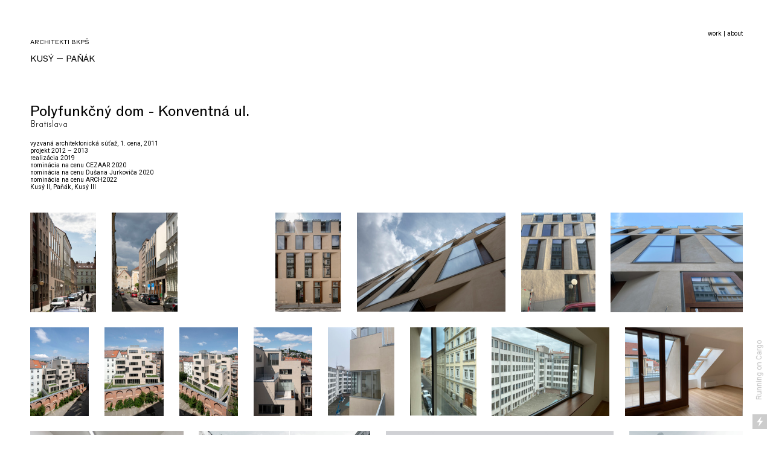

--- FILE ---
content_type: text/html; charset=UTF-8
request_url: https://bkps.sk/Polyfunkcny-dom-Konventna-ul-Bratislava
body_size: 36218
content:
<!DOCTYPE html>
<!-- 

        Running on cargo.site

-->
<html lang="en" data-predefined-style="true" data-css-presets="true" data-css-preset data-typography-preset>
	<head>
<script>
				var __cargo_context__ = 'live';
				var __cargo_js_ver__ = 'c=3744406473';
				var __cargo_maint__ = false;
				
				
			</script>
					<meta http-equiv="X-UA-Compatible" content="IE=edge,chrome=1">
		<meta http-equiv="Content-Type" content="text/html; charset=utf-8">
		<meta name="viewport" content="initial-scale=1.0, maximum-scale=1.0, user-scalable=no">
		
			<meta name="robots" content="index,follow">
		<title>Polyfunkčný dom - Konventná ul.,  Bratislava — architekti BKPŠ | Kusý - Paňák</title>
		<meta name="description" content="Polyfunkčný dom - Konventná ul. Bratislava vyzvaná architektonická súťaž, 1. cena, 2011 projekt 2012 – 2013 realizácia 2019 nominácia na...">
				<meta name="twitter:card" content="summary_large_image">
		<meta name="twitter:title" content="Polyfunkčný dom - Konventná ul.,  Bratislava — architekti BKPŠ | Kusý - Paňák">
		<meta name="twitter:description" content="Polyfunkčný dom - Konventná ul. Bratislava vyzvaná architektonická súťaž, 1. cena, 2011 projekt 2012 – 2013 realizácia 2019 nominácia na...">
		<meta name="twitter:image" content="https://freight.cargo.site/w/1200/i/e2a5c7e178af4935c7c0d09f8293517224a0ed6afdb5d8c8bcdfc723fa424e88/BKPS-KONVENTNA_DSC4724.jpg">
		<meta property="og:locale" content="en_US">
		<meta property="og:title" content="Polyfunkčný dom - Konventná ul.,  Bratislava — architekti BKPŠ | Kusý - Paňák">
		<meta property="og:description" content="Polyfunkčný dom - Konventná ul. Bratislava vyzvaná architektonická súťaž, 1. cena, 2011 projekt 2012 – 2013 realizácia 2019 nominácia na...">
		<meta property="og:url" content="https://bkps.sk/Polyfunkcny-dom-Konventna-ul-Bratislava">
		<meta property="og:image" content="https://freight.cargo.site/w/1200/i/e2a5c7e178af4935c7c0d09f8293517224a0ed6afdb5d8c8bcdfc723fa424e88/BKPS-KONVENTNA_DSC4724.jpg">
		<meta property="og:type" content="website">

		<link rel="preconnect" href="https://static.cargo.site" crossorigin>
		<link rel="preconnect" href="https://freight.cargo.site" crossorigin>

		<link rel="preconnect" href="https://fonts.gstatic.com" crossorigin>
				<link rel="preconnect" href="https://type.cargo.site" crossorigin>

		<!--<link rel="preload" href="https://static.cargo.site/assets/social/IconFont-Regular-0.9.3.woff2" as="font" type="font/woff" crossorigin>-->

		

		<link href="https://static.cargo.site/favicon/favicon.ico" rel="shortcut icon">
		<link href="https://bkps.sk/rss" rel="alternate" type="application/rss+xml" title="architekti BKPŠ | Kusý - Paňák feed">

		<link href="//fonts.googleapis.com/css?family=Roboto:400,400italic,700,700italic&c=3744406473&" id="" rel="stylesheet" type="text/css" />
<link href="https://bkps.sk/stylesheet?c=3744406473&1745577880" id="member_stylesheet" rel="stylesheet" type="text/css" />
<style id="">@font-face{font-family:Icons;src:url(https://static.cargo.site/assets/social/IconFont-Regular-0.9.3.woff2);unicode-range:U+E000-E15C,U+F0000,U+FE0E}@font-face{font-family:Icons;src:url(https://static.cargo.site/assets/social/IconFont-Regular-0.9.3.woff2);font-weight:240;unicode-range:U+E000-E15C,U+F0000,U+FE0E}@font-face{font-family:Icons;src:url(https://static.cargo.site/assets/social/IconFont-Regular-0.9.3.woff2);unicode-range:U+E000-E15C,U+F0000,U+FE0E;font-weight:400}@font-face{font-family:Icons;src:url(https://static.cargo.site/assets/social/IconFont-Regular-0.9.3.woff2);unicode-range:U+E000-E15C,U+F0000,U+FE0E;font-weight:600}@font-face{font-family:Icons;src:url(https://static.cargo.site/assets/social/IconFont-Regular-0.9.3.woff2);unicode-range:U+E000-E15C,U+F0000,U+FE0E;font-weight:800}@font-face{font-family:Icons;src:url(https://static.cargo.site/assets/social/IconFont-Regular-0.9.3.woff2);unicode-range:U+E000-E15C,U+F0000,U+FE0E;font-style:italic}@font-face{font-family:Icons;src:url(https://static.cargo.site/assets/social/IconFont-Regular-0.9.3.woff2);unicode-range:U+E000-E15C,U+F0000,U+FE0E;font-weight:200;font-style:italic}@font-face{font-family:Icons;src:url(https://static.cargo.site/assets/social/IconFont-Regular-0.9.3.woff2);unicode-range:U+E000-E15C,U+F0000,U+FE0E;font-weight:400;font-style:italic}@font-face{font-family:Icons;src:url(https://static.cargo.site/assets/social/IconFont-Regular-0.9.3.woff2);unicode-range:U+E000-E15C,U+F0000,U+FE0E;font-weight:600;font-style:italic}@font-face{font-family:Icons;src:url(https://static.cargo.site/assets/social/IconFont-Regular-0.9.3.woff2);unicode-range:U+E000-E15C,U+F0000,U+FE0E;font-weight:800;font-style:italic}body.iconfont-loading,body.iconfont-loading *{color:transparent!important}body{-moz-osx-font-smoothing:grayscale;-webkit-font-smoothing:antialiased;-webkit-text-size-adjust:none}body.no-scroll{overflow:hidden}/*!
 * Content
 */.page{word-wrap:break-word}:focus{outline:0}.pointer-events-none{pointer-events:none}.pointer-events-auto{pointer-events:auto}.pointer-events-none .page_content .audio-player,.pointer-events-none .page_content .shop_product,.pointer-events-none .page_content a,.pointer-events-none .page_content audio,.pointer-events-none .page_content button,.pointer-events-none .page_content details,.pointer-events-none .page_content iframe,.pointer-events-none .page_content img,.pointer-events-none .page_content input,.pointer-events-none .page_content video{pointer-events:auto}.pointer-events-none .page_content *>a,.pointer-events-none .page_content>a{position:relative}s *{text-transform:inherit}#toolset{position:fixed;bottom:10px;right:10px;z-index:8}.mobile #toolset,.template_site_inframe #toolset{display:none}#toolset a{display:block;height:24px;width:24px;margin:0;padding:0;text-decoration:none;background:rgba(0,0,0,.2)}#toolset a:hover{background:rgba(0,0,0,.8)}[data-adminview] #toolset a,[data-adminview] #toolset_admin a{background:rgba(0,0,0,.04);pointer-events:none;cursor:default}#toolset_admin a:active{background:rgba(0,0,0,.7)}#toolset_admin a svg>*{transform:scale(1.1) translate(0,-.5px);transform-origin:50% 50%}#toolset_admin a svg{pointer-events:none;width:100%!important;height:auto!important}#following-container{overflow:auto;-webkit-overflow-scrolling:touch}#following-container iframe{height:100%;width:100%;position:absolute;top:0;left:0;right:0;bottom:0}:root{--following-width:-400px;--following-animation-duration:450ms}@keyframes following-open{0%{transform:translateX(0)}100%{transform:translateX(var(--following-width))}}@keyframes following-open-inverse{0%{transform:translateX(0)}100%{transform:translateX(calc(-1 * var(--following-width)))}}@keyframes following-close{0%{transform:translateX(var(--following-width))}100%{transform:translateX(0)}}@keyframes following-close-inverse{0%{transform:translateX(calc(-1 * var(--following-width)))}100%{transform:translateX(0)}}body.animate-left{animation:following-open var(--following-animation-duration);animation-fill-mode:both;animation-timing-function:cubic-bezier(.24,1,.29,1)}#following-container.animate-left{animation:following-close-inverse var(--following-animation-duration);animation-fill-mode:both;animation-timing-function:cubic-bezier(.24,1,.29,1)}#following-container.animate-left #following-frame{animation:following-close var(--following-animation-duration);animation-fill-mode:both;animation-timing-function:cubic-bezier(.24,1,.29,1)}body.animate-right{animation:following-close var(--following-animation-duration);animation-fill-mode:both;animation-timing-function:cubic-bezier(.24,1,.29,1)}#following-container.animate-right{animation:following-open-inverse var(--following-animation-duration);animation-fill-mode:both;animation-timing-function:cubic-bezier(.24,1,.29,1)}#following-container.animate-right #following-frame{animation:following-open var(--following-animation-duration);animation-fill-mode:both;animation-timing-function:cubic-bezier(.24,1,.29,1)}.slick-slider{position:relative;display:block;-moz-box-sizing:border-box;box-sizing:border-box;-webkit-user-select:none;-moz-user-select:none;-ms-user-select:none;user-select:none;-webkit-touch-callout:none;-khtml-user-select:none;-ms-touch-action:pan-y;touch-action:pan-y;-webkit-tap-highlight-color:transparent}.slick-list{position:relative;display:block;overflow:hidden;margin:0;padding:0}.slick-list:focus{outline:0}.slick-list.dragging{cursor:pointer;cursor:hand}.slick-slider .slick-list,.slick-slider .slick-track{transform:translate3d(0,0,0);will-change:transform}.slick-track{position:relative;top:0;left:0;display:block}.slick-track:after,.slick-track:before{display:table;content:'';width:1px;height:1px;margin-top:-1px;margin-left:-1px}.slick-track:after{clear:both}.slick-loading .slick-track{visibility:hidden}.slick-slide{display:none;float:left;height:100%;min-height:1px}[dir=rtl] .slick-slide{float:right}.content .slick-slide img{display:inline-block}.content .slick-slide img:not(.image-zoom){cursor:pointer}.content .scrub .slick-list,.content .scrub .slick-slide img:not(.image-zoom){cursor:ew-resize}body.slideshow-scrub-dragging *{cursor:ew-resize!important}.content .slick-slide img:not([src]),.content .slick-slide img[src='']{width:100%;height:auto}.slick-slide.slick-loading img{display:none}.slick-slide.dragging img{pointer-events:none}.slick-initialized .slick-slide{display:block}.slick-loading .slick-slide{visibility:hidden}.slick-vertical .slick-slide{display:block;height:auto;border:1px solid transparent}.slick-arrow.slick-hidden{display:none}.slick-arrow{position:absolute;z-index:9;width:0;top:0;height:100%;cursor:pointer;will-change:opacity;-webkit-transition:opacity 333ms cubic-bezier(.4,0,.22,1);transition:opacity 333ms cubic-bezier(.4,0,.22,1)}.slick-arrow.hidden{opacity:0}.slick-arrow svg{position:absolute;width:36px;height:36px;top:0;left:0;right:0;bottom:0;margin:auto;transform:translate(.25px,.25px)}.slick-arrow svg.right-arrow{transform:translate(.25px,.25px) scaleX(-1)}.slick-arrow svg:active{opacity:.75}.slick-arrow svg .arrow-shape{fill:none!important;stroke:#fff;stroke-linecap:square}.slick-arrow svg .arrow-outline{fill:none!important;stroke-width:2.5px;stroke:rgba(0,0,0,.6);stroke-linecap:square}.slick-arrow.slick-next{right:0;text-align:right}.slick-next svg,.wallpaper-navigation .slick-next svg{margin-right:10px}.mobile .slick-next svg{margin-right:10px}.slick-arrow.slick-prev{text-align:left}.slick-prev svg,.wallpaper-navigation .slick-prev svg{margin-left:10px}.mobile .slick-prev svg{margin-left:10px}.loading_animation{display:none;vertical-align:middle;z-index:15;line-height:0;pointer-events:none;border-radius:100%}.loading_animation.hidden{display:none}.loading_animation.pulsing{opacity:0;display:inline-block;animation-delay:.1s;-webkit-animation-delay:.1s;-moz-animation-delay:.1s;animation-duration:12s;animation-iteration-count:infinite;animation:fade-pulse-in .5s ease-in-out;-moz-animation:fade-pulse-in .5s ease-in-out;-webkit-animation:fade-pulse-in .5s ease-in-out;-webkit-animation-fill-mode:forwards;-moz-animation-fill-mode:forwards;animation-fill-mode:forwards}.loading_animation.pulsing.no-delay{animation-delay:0s;-webkit-animation-delay:0s;-moz-animation-delay:0s}.loading_animation div{border-radius:100%}.loading_animation div svg{max-width:100%;height:auto}.loading_animation div,.loading_animation div svg{width:20px;height:20px}.loading_animation.full-width svg{width:100%;height:auto}.loading_animation.full-width.big svg{width:100px;height:100px}.loading_animation div svg>*{fill:#ccc}.loading_animation div{-webkit-animation:spin-loading 12s ease-out;-webkit-animation-iteration-count:infinite;-moz-animation:spin-loading 12s ease-out;-moz-animation-iteration-count:infinite;animation:spin-loading 12s ease-out;animation-iteration-count:infinite}.loading_animation.hidden{display:none}[data-backdrop] .loading_animation{position:absolute;top:15px;left:15px;z-index:99}.loading_animation.position-absolute.middle{top:calc(50% - 10px);left:calc(50% - 10px)}.loading_animation.position-absolute.topleft{top:0;left:0}.loading_animation.position-absolute.middleright{top:calc(50% - 10px);right:1rem}.loading_animation.position-absolute.middleleft{top:calc(50% - 10px);left:1rem}.loading_animation.gray div svg>*{fill:#999}.loading_animation.gray-dark div svg>*{fill:#666}.loading_animation.gray-darker div svg>*{fill:#555}.loading_animation.gray-light div svg>*{fill:#ccc}.loading_animation.white div svg>*{fill:rgba(255,255,255,.85)}.loading_animation.blue div svg>*{fill:#698fff}.loading_animation.inline{display:inline-block;margin-bottom:.5ex}.loading_animation.inline.left{margin-right:.5ex}@-webkit-keyframes fade-pulse-in{0%{opacity:0}50%{opacity:.5}100%{opacity:1}}@-moz-keyframes fade-pulse-in{0%{opacity:0}50%{opacity:.5}100%{opacity:1}}@keyframes fade-pulse-in{0%{opacity:0}50%{opacity:.5}100%{opacity:1}}@-webkit-keyframes pulsate{0%{opacity:1}50%{opacity:0}100%{opacity:1}}@-moz-keyframes pulsate{0%{opacity:1}50%{opacity:0}100%{opacity:1}}@keyframes pulsate{0%{opacity:1}50%{opacity:0}100%{opacity:1}}@-webkit-keyframes spin-loading{0%{transform:rotate(0)}9%{transform:rotate(1050deg)}18%{transform:rotate(-1090deg)}20%{transform:rotate(-1080deg)}23%{transform:rotate(-1080deg)}28%{transform:rotate(-1095deg)}29%{transform:rotate(-1065deg)}34%{transform:rotate(-1080deg)}35%{transform:rotate(-1050deg)}40%{transform:rotate(-1065deg)}41%{transform:rotate(-1035deg)}44%{transform:rotate(-1035deg)}47%{transform:rotate(-2160deg)}50%{transform:rotate(-2160deg)}56%{transform:rotate(45deg)}60%{transform:rotate(45deg)}80%{transform:rotate(6120deg)}100%{transform:rotate(0)}}@keyframes spin-loading{0%{transform:rotate(0)}9%{transform:rotate(1050deg)}18%{transform:rotate(-1090deg)}20%{transform:rotate(-1080deg)}23%{transform:rotate(-1080deg)}28%{transform:rotate(-1095deg)}29%{transform:rotate(-1065deg)}34%{transform:rotate(-1080deg)}35%{transform:rotate(-1050deg)}40%{transform:rotate(-1065deg)}41%{transform:rotate(-1035deg)}44%{transform:rotate(-1035deg)}47%{transform:rotate(-2160deg)}50%{transform:rotate(-2160deg)}56%{transform:rotate(45deg)}60%{transform:rotate(45deg)}80%{transform:rotate(6120deg)}100%{transform:rotate(0)}}[grid-row]{align-items:flex-start;box-sizing:border-box;display:-webkit-box;display:-webkit-flex;display:-ms-flexbox;display:flex;-webkit-flex-wrap:wrap;-ms-flex-wrap:wrap;flex-wrap:wrap}[grid-col]{box-sizing:border-box}[grid-row] [grid-col].empty:after{content:"\0000A0";cursor:text}body.mobile[data-adminview=content-editproject] [grid-row] [grid-col].empty:after{display:none}[grid-col=auto]{-webkit-box-flex:1;-webkit-flex:1;-ms-flex:1;flex:1}[grid-col=x12]{width:100%}[grid-col=x11]{width:50%}[grid-col=x10]{width:33.33%}[grid-col=x9]{width:25%}[grid-col=x8]{width:20%}[grid-col=x7]{width:16.666666667%}[grid-col=x6]{width:14.285714286%}[grid-col=x5]{width:12.5%}[grid-col=x4]{width:11.111111111%}[grid-col=x3]{width:10%}[grid-col=x2]{width:9.090909091%}[grid-col=x1]{width:8.333333333%}[grid-col="1"]{width:8.33333%}[grid-col="2"]{width:16.66667%}[grid-col="3"]{width:25%}[grid-col="4"]{width:33.33333%}[grid-col="5"]{width:41.66667%}[grid-col="6"]{width:50%}[grid-col="7"]{width:58.33333%}[grid-col="8"]{width:66.66667%}[grid-col="9"]{width:75%}[grid-col="10"]{width:83.33333%}[grid-col="11"]{width:91.66667%}[grid-col="12"]{width:100%}body.mobile [grid-responsive] [grid-col]{width:100%;-webkit-box-flex:none;-webkit-flex:none;-ms-flex:none;flex:none}[data-ce-host=true][contenteditable=true] [grid-pad]{pointer-events:none}[data-ce-host=true][contenteditable=true] [grid-pad]>*{pointer-events:auto}[grid-pad="0"]{padding:0}[grid-pad="0.25"]{padding:.125rem}[grid-pad="0.5"]{padding:.25rem}[grid-pad="0.75"]{padding:.375rem}[grid-pad="1"]{padding:.5rem}[grid-pad="1.25"]{padding:.625rem}[grid-pad="1.5"]{padding:.75rem}[grid-pad="1.75"]{padding:.875rem}[grid-pad="2"]{padding:1rem}[grid-pad="2.5"]{padding:1.25rem}[grid-pad="3"]{padding:1.5rem}[grid-pad="3.5"]{padding:1.75rem}[grid-pad="4"]{padding:2rem}[grid-pad="5"]{padding:2.5rem}[grid-pad="6"]{padding:3rem}[grid-pad="7"]{padding:3.5rem}[grid-pad="8"]{padding:4rem}[grid-pad="9"]{padding:4.5rem}[grid-pad="10"]{padding:5rem}[grid-gutter="0"]{margin:0}[grid-gutter="0.5"]{margin:-.25rem}[grid-gutter="1"]{margin:-.5rem}[grid-gutter="1.5"]{margin:-.75rem}[grid-gutter="2"]{margin:-1rem}[grid-gutter="2.5"]{margin:-1.25rem}[grid-gutter="3"]{margin:-1.5rem}[grid-gutter="3.5"]{margin:-1.75rem}[grid-gutter="4"]{margin:-2rem}[grid-gutter="5"]{margin:-2.5rem}[grid-gutter="6"]{margin:-3rem}[grid-gutter="7"]{margin:-3.5rem}[grid-gutter="8"]{margin:-4rem}[grid-gutter="10"]{margin:-5rem}[grid-gutter="12"]{margin:-6rem}[grid-gutter="14"]{margin:-7rem}[grid-gutter="16"]{margin:-8rem}[grid-gutter="18"]{margin:-9rem}[grid-gutter="20"]{margin:-10rem}small{max-width:100%;text-decoration:inherit}img:not([src]),img[src='']{outline:1px solid rgba(177,177,177,.4);outline-offset:-1px;content:url([data-uri])}img.image-zoom{cursor:-webkit-zoom-in;cursor:-moz-zoom-in;cursor:zoom-in}#imprimatur{color:#333;font-size:10px;font-family:-apple-system,BlinkMacSystemFont,"Segoe UI",Roboto,Oxygen,Ubuntu,Cantarell,"Open Sans","Helvetica Neue",sans-serif,"Sans Serif",Icons;/*!System*/position:fixed;opacity:.3;right:-28px;bottom:160px;transform:rotate(270deg);-ms-transform:rotate(270deg);-webkit-transform:rotate(270deg);z-index:8;text-transform:uppercase;color:#999;opacity:.5;padding-bottom:2px;text-decoration:none}.mobile #imprimatur{display:none}bodycopy cargo-link a{font-family:-apple-system,BlinkMacSystemFont,"Segoe UI",Roboto,Oxygen,Ubuntu,Cantarell,"Open Sans","Helvetica Neue",sans-serif,"Sans Serif",Icons;/*!System*/font-size:12px;font-style:normal;font-weight:400;transform:rotate(270deg);text-decoration:none;position:fixed!important;right:-27px;bottom:100px;text-decoration:none;letter-spacing:normal;background:0 0;border:0;border-bottom:0;outline:0}/*! PhotoSwipe Default UI CSS by Dmitry Semenov | photoswipe.com | MIT license */.pswp--has_mouse .pswp__button--arrow--left,.pswp--has_mouse .pswp__button--arrow--right,.pswp__ui{visibility:visible}.pswp--minimal--dark .pswp__top-bar,.pswp__button{background:0 0}.pswp,.pswp__bg,.pswp__container,.pswp__img--placeholder,.pswp__zoom-wrap,.quick-view-navigation{-webkit-backface-visibility:hidden}.pswp__button{cursor:pointer;opacity:1;-webkit-appearance:none;transition:opacity .2s;-webkit-box-shadow:none;box-shadow:none}.pswp__button-close>svg{top:10px;right:10px;margin-left:auto}.pswp--touch .quick-view-navigation{display:none}.pswp__ui{-webkit-font-smoothing:auto;opacity:1;z-index:1550}.quick-view-navigation{will-change:opacity;-webkit-transition:opacity 333ms cubic-bezier(.4,0,.22,1);transition:opacity 333ms cubic-bezier(.4,0,.22,1)}.quick-view-navigation .pswp__group .pswp__button{pointer-events:auto}.pswp__button>svg{position:absolute;width:36px;height:36px}.quick-view-navigation .pswp__group:active svg{opacity:.75}.pswp__button svg .shape-shape{fill:#fff}.pswp__button svg .shape-outline{fill:#000}.pswp__button-prev>svg{top:0;bottom:0;left:10px;margin:auto}.pswp__button-next>svg{top:0;bottom:0;right:10px;margin:auto}.quick-view-navigation .pswp__group .pswp__button-prev{position:absolute;left:0;top:0;width:0;height:100%}.quick-view-navigation .pswp__group .pswp__button-next{position:absolute;right:0;top:0;width:0;height:100%}.quick-view-navigation .close-button,.quick-view-navigation .left-arrow,.quick-view-navigation .right-arrow{transform:translate(.25px,.25px)}.quick-view-navigation .right-arrow{transform:translate(.25px,.25px) scaleX(-1)}.pswp__button svg .shape-outline{fill:transparent!important;stroke:#000;stroke-width:2.5px;stroke-linecap:square}.pswp__button svg .shape-shape{fill:transparent!important;stroke:#fff;stroke-width:1.5px;stroke-linecap:square}.pswp__bg,.pswp__scroll-wrap,.pswp__zoom-wrap{width:100%;position:absolute}.quick-view-navigation .pswp__group .pswp__button-close{margin:0}.pswp__container,.pswp__item,.pswp__zoom-wrap{right:0;bottom:0;top:0;position:absolute;left:0}.pswp__ui--hidden .pswp__button{opacity:.001}.pswp__ui--hidden .pswp__button,.pswp__ui--hidden .pswp__button *{pointer-events:none}.pswp .pswp__ui.pswp__ui--displaynone{display:none}.pswp__element--disabled{display:none!important}/*! PhotoSwipe main CSS by Dmitry Semenov | photoswipe.com | MIT license */.pswp{position:fixed;display:none;height:100%;width:100%;top:0;left:0;right:0;bottom:0;margin:auto;-ms-touch-action:none;touch-action:none;z-index:9999999;-webkit-text-size-adjust:100%;line-height:initial;letter-spacing:initial;outline:0}.pswp img{max-width:none}.pswp--zoom-disabled .pswp__img{cursor:default!important}.pswp--animate_opacity{opacity:.001;will-change:opacity;-webkit-transition:opacity 333ms cubic-bezier(.4,0,.22,1);transition:opacity 333ms cubic-bezier(.4,0,.22,1)}.pswp--open{display:block}.pswp--zoom-allowed .pswp__img{cursor:-webkit-zoom-in;cursor:-moz-zoom-in;cursor:zoom-in}.pswp--zoomed-in .pswp__img{cursor:-webkit-grab;cursor:-moz-grab;cursor:grab}.pswp--dragging .pswp__img{cursor:-webkit-grabbing;cursor:-moz-grabbing;cursor:grabbing}.pswp__bg{left:0;top:0;height:100%;opacity:0;transform:translateZ(0);will-change:opacity}.pswp__scroll-wrap{left:0;top:0;height:100%}.pswp__container,.pswp__zoom-wrap{-ms-touch-action:none;touch-action:none}.pswp__container,.pswp__img{-webkit-user-select:none;-moz-user-select:none;-ms-user-select:none;user-select:none;-webkit-tap-highlight-color:transparent;-webkit-touch-callout:none}.pswp__zoom-wrap{-webkit-transform-origin:left top;-ms-transform-origin:left top;transform-origin:left top;-webkit-transition:-webkit-transform 222ms cubic-bezier(.4,0,.22,1);transition:transform 222ms cubic-bezier(.4,0,.22,1)}.pswp__bg{-webkit-transition:opacity 222ms cubic-bezier(.4,0,.22,1);transition:opacity 222ms cubic-bezier(.4,0,.22,1)}.pswp--animated-in .pswp__bg,.pswp--animated-in .pswp__zoom-wrap{-webkit-transition:none;transition:none}.pswp--hide-overflow .pswp__scroll-wrap,.pswp--hide-overflow.pswp{overflow:hidden}.pswp__img{position:absolute;width:auto;height:auto;top:0;left:0}.pswp__img--placeholder--blank{background:#222}.pswp--ie .pswp__img{width:100%!important;height:auto!important;left:0;top:0}.pswp__ui--idle{opacity:0}.pswp__error-msg{position:absolute;left:0;top:50%;width:100%;text-align:center;font-size:14px;line-height:16px;margin-top:-8px;color:#ccc}.pswp__error-msg a{color:#ccc;text-decoration:underline}.pswp__error-msg{font-family:-apple-system,BlinkMacSystemFont,"Segoe UI",Roboto,Oxygen,Ubuntu,Cantarell,"Open Sans","Helvetica Neue",sans-serif}.quick-view.mouse-down .iframe-item{pointer-events:none!important}.quick-view-caption-positioner{pointer-events:none;width:100%;height:100%}.quick-view-caption-wrapper{margin:auto;position:absolute;bottom:0;left:0;right:0}.quick-view-horizontal-align-left .quick-view-caption-wrapper{margin-left:0}.quick-view-horizontal-align-right .quick-view-caption-wrapper{margin-right:0}[data-quick-view-caption]{transition:.1s opacity ease-in-out;position:absolute;bottom:0;left:0;right:0}.quick-view-horizontal-align-left [data-quick-view-caption]{text-align:left}.quick-view-horizontal-align-right [data-quick-view-caption]{text-align:right}.quick-view-caption{transition:.1s opacity ease-in-out}.quick-view-caption>*{display:inline-block}.quick-view-caption *{pointer-events:auto}.quick-view-caption.hidden{opacity:0}.shop_product .dropdown_wrapper{flex:0 0 100%;position:relative}.shop_product select{appearance:none;-moz-appearance:none;-webkit-appearance:none;outline:0;-webkit-font-smoothing:antialiased;-moz-osx-font-smoothing:grayscale;cursor:pointer;border-radius:0;white-space:nowrap;overflow:hidden!important;text-overflow:ellipsis}.shop_product select.dropdown::-ms-expand{display:none}.shop_product a{cursor:pointer;border-bottom:none;text-decoration:none}.shop_product a.out-of-stock{pointer-events:none}body.audio-player-dragging *{cursor:ew-resize!important}.audio-player{display:inline-flex;flex:1 0 calc(100% - 2px);width:calc(100% - 2px)}.audio-player .button{height:100%;flex:0 0 3.3rem;display:flex}.audio-player .separator{left:3.3rem;height:100%}.audio-player .buffer{width:0%;height:100%;transition:left .3s linear,width .3s linear}.audio-player.seeking .buffer{transition:left 0s,width 0s}.audio-player.seeking{user-select:none;-webkit-user-select:none;cursor:ew-resize}.audio-player.seeking *{user-select:none;-webkit-user-select:none;cursor:ew-resize}.audio-player .bar{overflow:hidden;display:flex;justify-content:space-between;align-content:center;flex-grow:1}.audio-player .progress{width:0%;height:100%;transition:width .3s linear}.audio-player.seeking .progress{transition:width 0s}.audio-player .pause,.audio-player .play{cursor:pointer;height:100%}.audio-player .note-icon{margin:auto 0;order:2;flex:0 1 auto}.audio-player .title{white-space:nowrap;overflow:hidden;text-overflow:ellipsis;pointer-events:none;user-select:none;padding:.5rem 0 .5rem 1rem;margin:auto auto auto 0;flex:0 3 auto;min-width:0;width:100%}.audio-player .total-time{flex:0 1 auto;margin:auto 0}.audio-player .current-time,.audio-player .play-text{flex:0 1 auto;margin:auto 0}.audio-player .stream-anim{user-select:none;margin:auto auto auto 0}.audio-player .stream-anim span{display:inline-block}.audio-player .buffer,.audio-player .current-time,.audio-player .note-svg,.audio-player .play-text,.audio-player .separator,.audio-player .total-time{user-select:none;pointer-events:none}.audio-player .buffer,.audio-player .play-text,.audio-player .progress{position:absolute}.audio-player,.audio-player .bar,.audio-player .button,.audio-player .current-time,.audio-player .note-icon,.audio-player .pause,.audio-player .play,.audio-player .total-time{position:relative}body.mobile .audio-player,body.mobile .audio-player *{-webkit-touch-callout:none}#standalone-admin-frame{border:0;width:400px;position:absolute;right:0;top:0;height:100vh;z-index:99}body[standalone-admin=true] #standalone-admin-frame{transform:translate(0,0)}body[standalone-admin=true] .main_container{width:calc(100% - 400px)}body[standalone-admin=false] #standalone-admin-frame{transform:translate(100%,0)}body[standalone-admin=false] .main_container{width:100%}.toggle_standaloneAdmin{position:fixed;top:0;right:400px;height:40px;width:40px;z-index:999;cursor:pointer;background-color:rgba(0,0,0,.4)}.toggle_standaloneAdmin:active{opacity:.7}body[standalone-admin=false] .toggle_standaloneAdmin{right:0}.toggle_standaloneAdmin *{color:#fff;fill:#fff}.toggle_standaloneAdmin svg{padding:6px;width:100%;height:100%;opacity:.85}body[standalone-admin=false] .toggle_standaloneAdmin #close,body[standalone-admin=true] .toggle_standaloneAdmin #backdropsettings{display:none}.toggle_standaloneAdmin>div{width:100%;height:100%}#admin_toggle_button{position:fixed;top:50%;transform:translate(0,-50%);right:400px;height:36px;width:12px;z-index:999;cursor:pointer;background-color:rgba(0,0,0,.09);padding-left:2px;margin-right:5px}#admin_toggle_button .bar{content:'';background:rgba(0,0,0,.09);position:fixed;width:5px;bottom:0;top:0;z-index:10}#admin_toggle_button:active{background:rgba(0,0,0,.065)}#admin_toggle_button *{color:#fff;fill:#fff}#admin_toggle_button svg{padding:0;width:16px;height:36px;margin-left:1px;opacity:1}#admin_toggle_button svg *{fill:#fff;opacity:1}#admin_toggle_button[data-state=closed] .toggle_admin_close{display:none}#admin_toggle_button[data-state=closed],#admin_toggle_button[data-state=closed] .toggle_admin_open{width:20px;cursor:pointer;margin:0}#admin_toggle_button[data-state=closed] svg{margin-left:2px}#admin_toggle_button[data-state=open] .toggle_admin_open{display:none}select,select *{text-rendering:auto!important}b b{font-weight:inherit}*{-webkit-box-sizing:border-box;-moz-box-sizing:border-box;box-sizing:border-box}customhtml>*{position:relative;z-index:10}body,html{min-height:100vh;margin:0;padding:0}html{touch-action:manipulation;position:relative;background-color:#fff}.main_container{min-height:100vh;width:100%;overflow:hidden}.container{display:-webkit-box;display:-webkit-flex;display:-moz-box;display:-ms-flexbox;display:flex;-webkit-flex-wrap:wrap;-moz-flex-wrap:wrap;-ms-flex-wrap:wrap;flex-wrap:wrap;max-width:100%;width:100%;overflow:visible}.container{align-items:flex-start;-webkit-align-items:flex-start}.page{z-index:2}.page ul li>text-limit{display:block}.content,.content_container,.pinned{-webkit-flex:1 0 auto;-moz-flex:1 0 auto;-ms-flex:1 0 auto;flex:1 0 auto;max-width:100%}.content_container{width:100%}.content_container.full_height{min-height:100vh}.page_background{position:absolute;top:0;left:0;width:100%;height:100%}.page_container{position:relative;overflow:visible;width:100%}.backdrop{position:absolute;top:0;z-index:1;width:100%;height:100%;max-height:100vh}.backdrop>div{position:absolute;top:0;left:0;width:100%;height:100%;-webkit-backface-visibility:hidden;backface-visibility:hidden;transform:translate3d(0,0,0);contain:strict}[data-backdrop].backdrop>div[data-overflowing]{max-height:100vh;position:absolute;top:0;left:0}body.mobile [split-responsive]{display:flex;flex-direction:column}body.mobile [split-responsive] .container{width:100%;order:2}body.mobile [split-responsive] .backdrop{position:relative;height:50vh;width:100%;order:1}body.mobile [split-responsive] [data-auxiliary].backdrop{position:absolute;height:50vh;width:100%;order:1}.page{position:relative;z-index:2}img[data-align=left]{float:left}img[data-align=right]{float:right}[data-rotation]{transform-origin:center center}.content .page_content:not([contenteditable=true]) [data-draggable]{pointer-events:auto!important;backface-visibility:hidden}.preserve-3d{-moz-transform-style:preserve-3d;transform-style:preserve-3d}.content .page_content:not([contenteditable=true]) [data-draggable] iframe{pointer-events:none!important}.dragging-active iframe{pointer-events:none!important}.content .page_content:not([contenteditable=true]) [data-draggable]:active{opacity:1}.content .scroll-transition-fade{transition:transform 1s ease-in-out,opacity .8s ease-in-out}.content .scroll-transition-fade.below-viewport{opacity:0;transform:translateY(40px)}.mobile.full_width .page_container:not([split-layout]) .container_width{width:100%}[data-view=pinned_bottom] .bottom_pin_invisibility{visibility:hidden}.pinned{position:relative;width:100%}.pinned .page_container.accommodate:not(.fixed):not(.overlay){z-index:2}.pinned .page_container.overlay{position:absolute;z-index:4}.pinned .page_container.overlay.fixed{position:fixed}.pinned .page_container.overlay.fixed .page{max-height:100vh;-webkit-overflow-scrolling:touch}.pinned .page_container.overlay.fixed .page.allow-scroll{overflow-y:auto;overflow-x:hidden}.pinned .page_container.overlay.fixed .page.allow-scroll{align-items:flex-start;-webkit-align-items:flex-start}.pinned .page_container .page.allow-scroll::-webkit-scrollbar{width:0;background:0 0;display:none}.pinned.pinned_top .page_container.overlay{left:0;top:0}.pinned.pinned_bottom .page_container.overlay{left:0;bottom:0}div[data-container=set]:empty{margin-top:1px}.thumbnails{position:relative;z-index:1}[thumbnails=grid]{align-items:baseline}[thumbnails=justify] .thumbnail{box-sizing:content-box}[thumbnails][data-padding-zero] .thumbnail{margin-bottom:-1px}[thumbnails=montessori] .thumbnail{pointer-events:auto;position:absolute}[thumbnails] .thumbnail>a{display:block;text-decoration:none}[thumbnails=montessori]{height:0}[thumbnails][data-resizing],[thumbnails][data-resizing] *{cursor:nwse-resize}[thumbnails] .thumbnail .resize-handle{cursor:nwse-resize;width:26px;height:26px;padding:5px;position:absolute;opacity:.75;right:-1px;bottom:-1px;z-index:100}[thumbnails][data-resizing] .resize-handle{display:none}[thumbnails] .thumbnail .resize-handle svg{position:absolute;top:0;left:0}[thumbnails] .thumbnail .resize-handle:hover{opacity:1}[data-can-move].thumbnail .resize-handle svg .resize_path_outline{fill:#fff}[data-can-move].thumbnail .resize-handle svg .resize_path{fill:#000}[thumbnails=montessori] .thumbnail_sizer{height:0;width:100%;position:relative;padding-bottom:100%;pointer-events:none}[thumbnails] .thumbnail img{display:block;min-height:3px;margin-bottom:0}[thumbnails] .thumbnail img:not([src]),img[src=""]{margin:0!important;width:100%;min-height:3px;height:100%!important;position:absolute}[aspect-ratio="1x1"].thumb_image{height:0;padding-bottom:100%;overflow:hidden}[aspect-ratio="4x3"].thumb_image{height:0;padding-bottom:75%;overflow:hidden}[aspect-ratio="16x9"].thumb_image{height:0;padding-bottom:56.25%;overflow:hidden}[thumbnails] .thumb_image{width:100%;position:relative}[thumbnails][thumbnail-vertical-align=top]{align-items:flex-start}[thumbnails][thumbnail-vertical-align=middle]{align-items:center}[thumbnails][thumbnail-vertical-align=bottom]{align-items:baseline}[thumbnails][thumbnail-horizontal-align=left]{justify-content:flex-start}[thumbnails][thumbnail-horizontal-align=middle]{justify-content:center}[thumbnails][thumbnail-horizontal-align=right]{justify-content:flex-end}.thumb_image.default_image>svg{position:absolute;top:0;left:0;bottom:0;right:0;width:100%;height:100%}.thumb_image.default_image{outline:1px solid #ccc;outline-offset:-1px;position:relative}.mobile.full_width [data-view=Thumbnail] .thumbnails_width{width:100%}.content [data-draggable] a:active,.content [data-draggable] img:active{opacity:initial}.content .draggable-dragging{opacity:initial}[data-draggable].draggable_visible{visibility:visible}[data-draggable].draggable_hidden{visibility:hidden}.gallery_card [data-draggable],.marquee [data-draggable]{visibility:inherit}[data-draggable]{visibility:visible;background-color:rgba(0,0,0,.003)}#site_menu_panel_container .image-gallery:not(.initialized){height:0;padding-bottom:100%;min-height:initial}.image-gallery:not(.initialized){min-height:100vh;visibility:hidden;width:100%}.image-gallery .gallery_card img{display:block;width:100%;height:auto}.image-gallery .gallery_card{transform-origin:center}.image-gallery .gallery_card.dragging{opacity:.1;transform:initial!important}.image-gallery:not([image-gallery=slideshow]) .gallery_card iframe:only-child,.image-gallery:not([image-gallery=slideshow]) .gallery_card video:only-child{width:100%;height:100%;top:0;left:0;position:absolute}.image-gallery[image-gallery=slideshow] .gallery_card video[muted][autoplay]:not([controls]),.image-gallery[image-gallery=slideshow] .gallery_card video[muted][data-autoplay]:not([controls]){pointer-events:none}.image-gallery [image-gallery-pad="0"] video:only-child{object-fit:cover;height:calc(100% + 1px)}div.image-gallery>a,div.image-gallery>iframe,div.image-gallery>img,div.image-gallery>video{display:none}[image-gallery-row]{align-items:flex-start;box-sizing:border-box;display:-webkit-box;display:-webkit-flex;display:-ms-flexbox;display:flex;-webkit-flex-wrap:wrap;-ms-flex-wrap:wrap;flex-wrap:wrap}.image-gallery .gallery_card_image{width:100%;position:relative}[data-predefined-style=true] .image-gallery a.gallery_card{display:block;border:none}[image-gallery-col]{box-sizing:border-box}[image-gallery-col=x12]{width:100%}[image-gallery-col=x11]{width:50%}[image-gallery-col=x10]{width:33.33%}[image-gallery-col=x9]{width:25%}[image-gallery-col=x8]{width:20%}[image-gallery-col=x7]{width:16.666666667%}[image-gallery-col=x6]{width:14.285714286%}[image-gallery-col=x5]{width:12.5%}[image-gallery-col=x4]{width:11.111111111%}[image-gallery-col=x3]{width:10%}[image-gallery-col=x2]{width:9.090909091%}[image-gallery-col=x1]{width:8.333333333%}.content .page_content [image-gallery-pad].image-gallery{pointer-events:none}.content .page_content [image-gallery-pad].image-gallery .gallery_card_image>*,.content .page_content [image-gallery-pad].image-gallery .gallery_image_caption{pointer-events:auto}.content .page_content [image-gallery-pad="0"]{padding:0}.content .page_content [image-gallery-pad="0.25"]{padding:.125rem}.content .page_content [image-gallery-pad="0.5"]{padding:.25rem}.content .page_content [image-gallery-pad="0.75"]{padding:.375rem}.content .page_content [image-gallery-pad="1"]{padding:.5rem}.content .page_content [image-gallery-pad="1.25"]{padding:.625rem}.content .page_content [image-gallery-pad="1.5"]{padding:.75rem}.content .page_content [image-gallery-pad="1.75"]{padding:.875rem}.content .page_content [image-gallery-pad="2"]{padding:1rem}.content .page_content [image-gallery-pad="2.5"]{padding:1.25rem}.content .page_content [image-gallery-pad="3"]{padding:1.5rem}.content .page_content [image-gallery-pad="3.5"]{padding:1.75rem}.content .page_content [image-gallery-pad="4"]{padding:2rem}.content .page_content [image-gallery-pad="5"]{padding:2.5rem}.content .page_content [image-gallery-pad="6"]{padding:3rem}.content .page_content [image-gallery-pad="7"]{padding:3.5rem}.content .page_content [image-gallery-pad="8"]{padding:4rem}.content .page_content [image-gallery-pad="9"]{padding:4.5rem}.content .page_content [image-gallery-pad="10"]{padding:5rem}.content .page_content [image-gallery-gutter="0"]{margin:0}.content .page_content [image-gallery-gutter="0.5"]{margin:-.25rem}.content .page_content [image-gallery-gutter="1"]{margin:-.5rem}.content .page_content [image-gallery-gutter="1.5"]{margin:-.75rem}.content .page_content [image-gallery-gutter="2"]{margin:-1rem}.content .page_content [image-gallery-gutter="2.5"]{margin:-1.25rem}.content .page_content [image-gallery-gutter="3"]{margin:-1.5rem}.content .page_content [image-gallery-gutter="3.5"]{margin:-1.75rem}.content .page_content [image-gallery-gutter="4"]{margin:-2rem}.content .page_content [image-gallery-gutter="5"]{margin:-2.5rem}.content .page_content [image-gallery-gutter="6"]{margin:-3rem}.content .page_content [image-gallery-gutter="7"]{margin:-3.5rem}.content .page_content [image-gallery-gutter="8"]{margin:-4rem}.content .page_content [image-gallery-gutter="10"]{margin:-5rem}.content .page_content [image-gallery-gutter="12"]{margin:-6rem}.content .page_content [image-gallery-gutter="14"]{margin:-7rem}.content .page_content [image-gallery-gutter="16"]{margin:-8rem}.content .page_content [image-gallery-gutter="18"]{margin:-9rem}.content .page_content [image-gallery-gutter="20"]{margin:-10rem}[image-gallery=slideshow]:not(.initialized)>*{min-height:1px;opacity:0;min-width:100%}[image-gallery=slideshow][data-constrained-by=height] [image-gallery-vertical-align].slick-track{align-items:flex-start}[image-gallery=slideshow] img.image-zoom:active{opacity:initial}[image-gallery=slideshow].slick-initialized .gallery_card{pointer-events:none}[image-gallery=slideshow].slick-initialized .gallery_card.slick-current{pointer-events:auto}[image-gallery=slideshow] .gallery_card:not(.has_caption){line-height:0}.content .page_content [image-gallery=slideshow].image-gallery>*{pointer-events:auto}.content [image-gallery=slideshow].image-gallery.slick-initialized .gallery_card{overflow:hidden;margin:0;display:flex;flex-flow:row wrap;flex-shrink:0}.content [image-gallery=slideshow].image-gallery.slick-initialized .gallery_card.slick-current{overflow:visible}[image-gallery=slideshow] .gallery_image_caption{opacity:1;transition:opacity .3s;-webkit-transition:opacity .3s;width:100%;margin-left:auto;margin-right:auto;clear:both}[image-gallery-horizontal-align=left] .gallery_image_caption{text-align:left}[image-gallery-horizontal-align=middle] .gallery_image_caption{text-align:center}[image-gallery-horizontal-align=right] .gallery_image_caption{text-align:right}[image-gallery=slideshow][data-slideshow-in-transition] .gallery_image_caption{opacity:0;transition:opacity .3s;-webkit-transition:opacity .3s}[image-gallery=slideshow] .gallery_card_image{width:initial;margin:0;display:inline-block}[image-gallery=slideshow] .gallery_card img{margin:0;display:block}[image-gallery=slideshow][data-exploded]{align-items:flex-start;box-sizing:border-box;display:-webkit-box;display:-webkit-flex;display:-ms-flexbox;display:flex;-webkit-flex-wrap:wrap;-ms-flex-wrap:wrap;flex-wrap:wrap;justify-content:flex-start;align-content:flex-start}[image-gallery=slideshow][data-exploded] .gallery_card{padding:1rem;width:16.666%}[image-gallery=slideshow][data-exploded] .gallery_card_image{height:0;display:block;width:100%}[image-gallery=grid]{align-items:baseline}[image-gallery=grid] .gallery_card.has_caption .gallery_card_image{display:block}[image-gallery=grid] [image-gallery-pad="0"].gallery_card{margin-bottom:-1px}[image-gallery=grid] .gallery_card img{margin:0}[image-gallery=columns] .gallery_card img{margin:0}[image-gallery=justify]{align-items:flex-start}[image-gallery=justify] .gallery_card img{margin:0}[image-gallery=montessori][image-gallery-row]{display:block}[image-gallery=montessori] a.gallery_card,[image-gallery=montessori] div.gallery_card{position:absolute;pointer-events:auto}[image-gallery=montessori][data-can-move] .gallery_card,[image-gallery=montessori][data-can-move] .gallery_card .gallery_card_image,[image-gallery=montessori][data-can-move] .gallery_card .gallery_card_image>*{cursor:move}[image-gallery=montessori]{position:relative;height:0}[image-gallery=freeform] .gallery_card{position:relative}[image-gallery=freeform] [image-gallery-pad="0"].gallery_card{margin-bottom:-1px}[image-gallery-vertical-align]{display:flex;flex-flow:row wrap}[image-gallery-vertical-align].slick-track{display:flex;flex-flow:row nowrap}.image-gallery .slick-list{margin-bottom:-.3px}[image-gallery-vertical-align=top]{align-content:flex-start;align-items:flex-start}[image-gallery-vertical-align=middle]{align-items:center;align-content:center}[image-gallery-vertical-align=bottom]{align-content:flex-end;align-items:flex-end}[image-gallery-horizontal-align=left]{justify-content:flex-start}[image-gallery-horizontal-align=middle]{justify-content:center}[image-gallery-horizontal-align=right]{justify-content:flex-end}.image-gallery[data-resizing],.image-gallery[data-resizing] *{cursor:nwse-resize!important}.image-gallery .gallery_card .resize-handle,.image-gallery .gallery_card .resize-handle *{cursor:nwse-resize!important}.image-gallery .gallery_card .resize-handle{width:26px;height:26px;padding:5px;position:absolute;opacity:.75;right:-1px;bottom:-1px;z-index:10}.image-gallery[data-resizing] .resize-handle{display:none}.image-gallery .gallery_card .resize-handle svg{cursor:nwse-resize!important;position:absolute;top:0;left:0}.image-gallery .gallery_card .resize-handle:hover{opacity:1}[data-can-move].gallery_card .resize-handle svg .resize_path_outline{fill:#fff}[data-can-move].gallery_card .resize-handle svg .resize_path{fill:#000}[image-gallery=montessori] .thumbnail_sizer{height:0;width:100%;position:relative;padding-bottom:100%;pointer-events:none}#site_menu_button{display:block;text-decoration:none;pointer-events:auto;z-index:9;vertical-align:top;cursor:pointer;box-sizing:content-box;font-family:Icons}#site_menu_button.custom_icon{padding:0;line-height:0}#site_menu_button.custom_icon img{width:100%;height:auto}#site_menu_wrapper.disabled #site_menu_button{display:none}#site_menu_wrapper.mobile_only #site_menu_button{display:none}body.mobile #site_menu_wrapper.mobile_only:not(.disabled) #site_menu_button:not(.active){display:block}#site_menu_panel_container[data-type=cargo_menu] #site_menu_panel{display:block;position:fixed;top:0;right:0;bottom:0;left:0;z-index:10;cursor:default}.site_menu{pointer-events:auto;position:absolute;z-index:11;top:0;bottom:0;line-height:0;max-width:400px;min-width:300px;font-size:20px;text-align:left;background:rgba(20,20,20,.95);padding:20px 30px 90px 30px;overflow-y:auto;overflow-x:hidden;display:-webkit-box;display:-webkit-flex;display:-ms-flexbox;display:flex;-webkit-box-orient:vertical;-webkit-box-direction:normal;-webkit-flex-direction:column;-ms-flex-direction:column;flex-direction:column;-webkit-box-pack:start;-webkit-justify-content:flex-start;-ms-flex-pack:start;justify-content:flex-start}body.mobile #site_menu_wrapper .site_menu{-webkit-overflow-scrolling:touch;min-width:auto;max-width:100%;width:100%;padding:20px}#site_menu_wrapper[data-sitemenu-position=bottom-left] #site_menu,#site_menu_wrapper[data-sitemenu-position=top-left] #site_menu{left:0}#site_menu_wrapper[data-sitemenu-position=bottom-right] #site_menu,#site_menu_wrapper[data-sitemenu-position=top-right] #site_menu{right:0}#site_menu_wrapper[data-type=page] .site_menu{right:0;left:0;width:100%;padding:0;margin:0;background:0 0}.site_menu_wrapper.open .site_menu{display:block}.site_menu div{display:block}.site_menu a{text-decoration:none;display:inline-block;color:rgba(255,255,255,.75);max-width:100%;overflow:hidden;white-space:nowrap;text-overflow:ellipsis;line-height:1.4}.site_menu div a.active{color:rgba(255,255,255,.4)}.site_menu div.set-link>a{font-weight:700}.site_menu div.hidden{display:none}.site_menu .close{display:block;position:absolute;top:0;right:10px;font-size:60px;line-height:50px;font-weight:200;color:rgba(255,255,255,.4);cursor:pointer;user-select:none}#site_menu_panel_container .page_container{position:relative;overflow:hidden;background:0 0;z-index:2}#site_menu_panel_container .site_menu_page_wrapper{position:fixed;top:0;left:0;overflow-y:auto;-webkit-overflow-scrolling:touch;height:100%;width:100%;z-index:100}#site_menu_panel_container .site_menu_page_wrapper .backdrop{pointer-events:none}#site_menu_panel_container #site_menu_page_overlay{position:fixed;top:0;right:0;bottom:0;left:0;cursor:default;z-index:1}#shop_button{display:block;text-decoration:none;pointer-events:auto;z-index:9;vertical-align:top;cursor:pointer;box-sizing:content-box;font-family:Icons}#shop_button.custom_icon{padding:0;line-height:0}#shop_button.custom_icon img{width:100%;height:auto}#shop_button.disabled{display:none}.loading[data-loading]{display:none;position:fixed;bottom:8px;left:8px;z-index:100}.new_site_button_wrapper{font-size:1.8rem;font-weight:400;color:rgba(0,0,0,.85);font-family:-apple-system,BlinkMacSystemFont,'Segoe UI',Roboto,Oxygen,Ubuntu,Cantarell,'Open Sans','Helvetica Neue',sans-serif,'Sans Serif',Icons;font-style:normal;line-height:1.4;color:#fff;position:fixed;bottom:0;right:0;z-index:999}body.template_site #toolset{display:none!important}body.mobile .new_site_button{display:none}.new_site_button{display:flex;height:44px;cursor:pointer}.new_site_button .plus{width:44px;height:100%}.new_site_button .plus svg{width:100%;height:100%}.new_site_button .plus svg line{stroke:#000;stroke-width:2px}.new_site_button .plus:after,.new_site_button .plus:before{content:'';width:30px;height:2px}.new_site_button .text{background:#0fce83;display:none;padding:7.5px 15px 7.5px 15px;height:100%;font-size:20px;color:#222}.new_site_button:active{opacity:.8}.new_site_button.show_full .text{display:block}.new_site_button.show_full .plus{display:none}html:not(.admin-wrapper) .template_site #confirm_modal [data-progress] .progress-indicator:after{content:'Generating Site...';padding:7.5px 15px;right:-200px;color:#000}bodycopy svg.marker-overlay,bodycopy svg.marker-overlay *{transform-origin:0 0;-webkit-transform-origin:0 0;box-sizing:initial}bodycopy svg#svgroot{box-sizing:initial}bodycopy svg.marker-overlay{padding:inherit;position:absolute;left:0;top:0;width:100%;height:100%;min-height:1px;overflow:visible;pointer-events:none;z-index:999}bodycopy svg.marker-overlay *{pointer-events:initial}bodycopy svg.marker-overlay text{letter-spacing:initial}bodycopy svg.marker-overlay a{cursor:pointer}.marquee:not(.torn-down){overflow:hidden;width:100%;position:relative;padding-bottom:.25em;padding-top:.25em;margin-bottom:-.25em;margin-top:-.25em;contain:layout}.marquee .marquee_contents{will-change:transform;display:flex;flex-direction:column}.marquee[behavior][direction].torn-down{white-space:normal}.marquee[behavior=bounce] .marquee_contents{display:block;float:left;clear:both}.marquee[behavior=bounce] .marquee_inner{display:block}.marquee[behavior=bounce][direction=vertical] .marquee_contents{width:100%}.marquee[behavior=bounce][direction=diagonal] .marquee_inner:last-child,.marquee[behavior=bounce][direction=vertical] .marquee_inner:last-child{position:relative;visibility:hidden}.marquee[behavior=bounce][direction=horizontal],.marquee[behavior=scroll][direction=horizontal]{white-space:pre}.marquee[behavior=scroll][direction=horizontal] .marquee_contents{display:inline-flex;white-space:nowrap;min-width:100%}.marquee[behavior=scroll][direction=horizontal] .marquee_inner{min-width:100%}.marquee[behavior=scroll] .marquee_inner:first-child{will-change:transform;position:absolute;width:100%;top:0;left:0}.cycle{display:none}</style>
<script type="text/json" data-set="defaults" >{"current_offset":0,"current_page":1,"cargo_url":"bkps","is_domain":true,"is_mobile":false,"is_tablet":false,"is_phone":false,"api_path":"https:\/\/bkps.sk\/_api","is_editor":false,"is_template":false,"is_direct_link":true,"direct_link_pid":10102075}</script>
<script type="text/json" data-set="DisplayOptions" >{"user_id":457559,"pagination_count":24,"title_in_project":true,"disable_project_scroll":false,"learning_cargo_seen":true,"resource_url":null,"use_sets":null,"sets_are_clickable":null,"set_links_position":null,"sticky_pages":null,"total_projects":0,"slideshow_responsive":false,"slideshow_thumbnails_header":true,"layout_options":{"content_position":"center_cover","content_width":"100","content_margin":"5","main_margin":"4.8","text_alignment":"text_left","vertical_position":"vertical_top","bgcolor":"rgb(255, 255, 255)","WebFontConfig":{"system":{"families":{"-apple-system":{"variants":["n4"]}}},"google":{"families":{"Roboto":{"variants":["400","400italic","700","700italic"]}}},"cargo":{"families":{"ROM Variable":{"variants":["n3","n4","n45","n5","n7","n8","n9","i4"]}}}},"links_orientation":"links_horizontal","viewport_size":"phone","mobile_zoom":"22","mobile_view":"desktop","mobile_padding":"-6","mobile_formatting":false,"width_unit":"rem","text_width":"66","is_feed":false,"limit_vertical_images":false,"image_zoom":true,"mobile_images_full_width":true,"responsive_columns":"1","responsive_thumbnails_padding":"0.7","enable_sitemenu":false,"sitemenu_mobileonly":false,"menu_position":"top-left","sitemenu_option":"cargo_menu","responsive_row_height":"75","advanced_padding_enabled":false,"main_margin_top":"4.8","main_margin_right":"4.8","main_margin_bottom":"4.8","main_margin_left":"4.8","mobile_pages_full_width":true,"scroll_transition":false,"image_full_zoom":false,"quick_view_height":100,"quick_view_width":100,"quick_view_alignment":"quick_view_center_center","advanced_quick_view_padding_enabled":false,"quick_view_padding":2.5,"quick_view_padding_top":2.5,"quick_view_padding_bottom":2.5,"quick_view_padding_left":2.5,"quick_view_padding_right":2.5,"quick_content_alignment":"quick_content_center_center","close_quick_view_on_scroll":true},"element_sort":{"no-group":[{"name":"Navigation","isActive":true},{"name":"Header Text","isActive":true},{"name":"Content","isActive":true},{"name":"Header Image","isActive":false}]},"site_menu_options":{"display_type":"page","enable":false,"mobile_only":true,"position":"top-right","single_page_id":null,"icon":"\ue131","show_homepage":true,"single_page_url":"Menu","custom_icon":false},"ecommerce_options":{"enable_ecommerce_button":false,"shop_button_position":"top-right","shop_icon":"text","custom_icon":false,"shop_icon_text":"Cart &lt;(#)&gt;","icon":"","enable_geofencing":false,"enabled_countries":["AF","AX","AL","DZ","AS","AD","AO","AI","AQ","AG","AR","AM","AW","AU","AT","AZ","BS","BH","BD","BB","BY","BE","BZ","BJ","BM","BT","BO","BQ","BA","BW","BV","BR","IO","BN","BG","BF","BI","KH","CM","CA","CV","KY","CF","TD","CL","CN","CX","CC","CO","KM","CG","CD","CK","CR","CI","HR","CU","CW","CY","CZ","DK","DJ","DM","DO","EC","EG","SV","GQ","ER","EE","ET","FK","FO","FJ","FI","FR","GF","PF","TF","GA","GM","GE","DE","GH","GI","GR","GL","GD","GP","GU","GT","GG","GN","GW","GY","HT","HM","VA","HN","HK","HU","IS","IN","ID","IR","IQ","IE","IM","IL","IT","JM","JP","JE","JO","KZ","KE","KI","KP","KR","KW","KG","LA","LV","LB","LS","LR","LY","LI","LT","LU","MO","MK","MG","MW","MY","MV","ML","MT","MH","MQ","MR","MU","YT","MX","FM","MD","MC","MN","ME","MS","MA","MZ","MM","NA","NR","NP","NL","NC","NZ","NI","NE","NG","NU","NF","MP","NO","OM","PK","PW","PS","PA","PG","PY","PE","PH","PN","PL","PT","PR","QA","RE","RO","RU","RW","BL","SH","KN","LC","MF","PM","VC","WS","SM","ST","SA","SN","RS","SC","SL","SG","SX","SK","SI","SB","SO","ZA","GS","SS","ES","LK","SD","SR","SJ","SZ","SE","CH","SY","TW","TJ","TZ","TH","TL","TG","TK","TO","TT","TN","TR","TM","TC","TV","UG","UA","AE","GB","US","UM","UY","UZ","VU","VE","VN","VG","VI","WF","EH","YE","ZM","ZW"]}}</script>
<script type="text/json" data-set="Site" >{"id":"457559","direct_link":"https:\/\/bkps.sk","display_url":"bkps.sk","site_url":"bkps","account_shop_id":null,"has_ecommerce":false,"has_shop":false,"ecommerce_key_public":null,"cargo_spark_button":true,"following_url":null,"website_title":"architekti BKP\u0160 | Kus\u00fd - Pa\u0148\u00e1k","meta_tags":"","meta_description":"","meta_head":"","homepage_id":false,"css_url":"https:\/\/bkps.sk\/stylesheet","rss_url":"https:\/\/bkps.sk\/rss","js_url":"\/_jsapps\/design\/design.js","favicon_url":"https:\/\/static.cargo.site\/favicon\/favicon.ico","home_url":"https:\/\/cargo.site","auth_url":"https:\/\/cargo.site","profile_url":null,"profile_width":0,"profile_height":0,"social_image_url":null,"social_width":0,"social_height":0,"social_description":"Cargo","social_has_image":false,"social_has_description":false,"site_menu_icon":null,"site_menu_has_image":false,"custom_html":"<customhtml><link href=\"https:\/\/fonts.googleapis.com\/css?family=Josefin+Sans:300,400&display=swap&subset=latin-ext\" rel=\"stylesheet\"><\/customhtml>","filter":null,"is_editor":false,"use_hi_res":false,"hiq":null,"progenitor_site":"zero","files":[],"resource_url":"bkps.sk\/_api\/v0\/site\/457559"}</script>
<script type="text/json" data-set="ScaffoldingData" >{"id":0,"title":"architekti BKP\u0160 | Kus\u00fd - Pa\u0148\u00e1k","project_url":0,"set_id":0,"is_homepage":false,"pin":false,"is_set":true,"in_nav":false,"stack":false,"sort":0,"index":0,"page_count":3,"pin_position":null,"thumbnail_options":null,"pages":[{"id":9353890,"title":"Home Set","project_url":"Home-Set","set_id":0,"is_homepage":false,"pin":false,"is_set":true,"in_nav":false,"stack":true,"sort":0,"index":0,"page_count":0,"pin_position":null,"thumbnail_options":null,"pages":[]},{"id":10004430,"title":"work","project_url":"work","set_id":0,"is_homepage":false,"pin":false,"is_set":true,"in_nav":false,"stack":false,"sort":1,"index":1,"page_count":118,"pin_position":null,"thumbnail_options":null,"pages":[{"id":9353895,"site_id":457559,"project_url":"Projects-Navigation","direct_link":"https:\/\/bkps.sk\/Projects-Navigation","type":"page","title":"Projects Navigation","title_no_html":"Projects Navigation","tags":"","display":false,"pin":true,"pin_options":{"position":"bottom","overlay":false,"accommodate":true},"in_nav":false,"is_homepage":false,"backdrop_enabled":false,"is_set":false,"stack":false,"excerpt":"\ue04a\ufe0e\n\ue04c\ufe0e \n\ue04b\ufe0e","content":"<div style=\"text-align: center\">\n<a href=\"#\" rel=\"prev_page\" class=\"icon-link\">\ue04a\ufe0e<\/a>\n<a href=\"#\" rel=\"home_page\" class=\"icon-link\">\ue04c\ufe0e<\/a> \n<a href=\"#\" rel=\"next_page\" class=\"icon-link\">\ue04b\ufe0e<\/a>\n<\/div>","content_no_html":"\n\ue04a\ufe0e\n\ue04c\ufe0e \n\ue04b\ufe0e\n","content_partial_html":"\n<a href=\"#\" rel=\"prev_page\" class=\"icon-link\">\ue04a\ufe0e<\/a>\n<a href=\"#\" rel=\"home_page\" class=\"icon-link\">\ue04c\ufe0e<\/a> \n<a href=\"#\" rel=\"next_page\" class=\"icon-link\">\ue04b\ufe0e<\/a>\n","thumb":"","thumb_meta":null,"thumb_is_visible":false,"sort":2,"index":0,"set_id":10004430,"page_options":{"using_local_css":true,"local_css":"[local-style=\"9353895\"] .container_width {\n}\n\n[local-style=\"9353895\"] body {\n\tbackground-color: initial \/*!variable_defaults*\/;\n}\n\n[local-style=\"9353895\"] .backdrop {\n}\n\n[local-style=\"9353895\"] .page {\n}\n\n[local-style=\"9353895\"] .page_background {\n\tbackground-color: initial \/*!page_container_bgcolor*\/;\n}\n\n[local-style=\"9353895\"] .content_padding {\n\tpadding-top: 1rem \/*!main_margin*\/;\n}\n\n[data-predefined-style=\"true\"] [local-style=\"9353895\"] bodycopy {\n}\n\n[data-predefined-style=\"true\"] [local-style=\"9353895\"] bodycopy a {\n\tcolor: rgba(0, 0, 0, 0.85);\n}\n\n[data-predefined-style=\"true\"] [local-style=\"9353895\"] h1 {\n}\n\n[data-predefined-style=\"true\"] [local-style=\"9353895\"] h1 a {\n}\n\n[data-predefined-style=\"true\"] [local-style=\"9353895\"] h2 {\n}\n\n[data-predefined-style=\"true\"] [local-style=\"9353895\"] h2 a {\n}\n\n[data-predefined-style=\"true\"] [local-style=\"9353895\"] small {\n}\n\n[data-predefined-style=\"true\"] [local-style=\"9353895\"] small a {\n}","local_layout_options":{"split_layout":false,"split_responsive":false,"full_height":false,"advanced_padding_enabled":true,"page_container_bgcolor":"","show_local_thumbs":true,"main_margin_top":"1","page_bgcolor":""},"pin_options":{"position":"bottom","overlay":false,"accommodate":true}},"set_open":false,"images":[],"backdrop":null},{"id":10102075,"site_id":457559,"project_url":"Polyfunkcny-dom-Konventna-ul-Bratislava","direct_link":"https:\/\/bkps.sk\/Polyfunkcny-dom-Konventna-ul-Bratislava","type":"page","title":"Polyfunk\u010dn\u00fd dom - Konventn\u00e1 ul.,  Bratislava","title_no_html":"Polyfunk\u010dn\u00fd dom - Konventn\u00e1 ul.,  Bratislava","tags":"competition, housing, public, built, mixed-use, award","display":true,"pin":false,"pin_options":{},"in_nav":false,"is_homepage":false,"backdrop_enabled":false,"is_set":false,"stack":false,"excerpt":"Polyfunk\u010dn\u00fd\ndom - Konventn\u00e1 ul.\n\n\nBratislava\n\n\n\n\nvyzvan\u00e1\narchitektonick\u00e1 s\u00fa\u0165a\u017e, 1. cena, 2011\n\nprojekt\n2012 \u2013 2013\n\nrealiz\u00e1cia\n2019\n\n\nnomin\u00e1cia\nna...","content":"<div grid-row=\"\" grid-pad=\"2\" grid-gutter=\"4\" grid-responsive=\"\"><div grid-col=\"x12\" grid-pad=\"2\">\n\n\n<h1>Polyfunk\u010dn\u00fd\ndom - Konventn\u00e1 ul.<br><\/h1>\n\n<h2>Bratislava<br>\n\n<br><\/h2>\nvyzvan\u00e1\narchitektonick\u00e1 s\u00fa\u0165a\u017e, 1. cena, 2011<br>\nprojekt\n2012 \u2013 2013<br>\nrealiz\u00e1cia\n2019<br>\n\nnomin\u00e1cia\nna cenu CEZAAR 2020<br>\n\n\nnomin\u00e1cia\nna cenu Du\u0161ana Jurkovi\u010da 2020<br>\n\nnomin\u00e1cia\nna cenu ARCH2022\n\n\n<br>\n\n\n\n\n\n\n\nKus\u00fd\nII, Pa\u0148\u00e1k, Kus\u00fd III<br><\/div><\/div><br>\n<br>\n<br>\n\n<div class=\"image-gallery\" data-gallery=\"%7B%22mode_id%22%3A3%2C%22gallery_instance_id%22%3A12%2C%22name%22%3A%22Justify%22%2C%22path%22%3A%22justify%22%2C%22data%22%3A%7B%22image_padding%22%3A%222.5%22%2C%22row_height%22%3A%2214%22%2C%22variation_index%22%3A0%2C%22variation%22%3A0%2C%22variation_mode%22%3A0%2C%22variation_seed%22%3A0%2C%22responsive%22%3Atrue%2C%22meta_data%22%3A%7B%7D%2C%22mobile_data%22%3A%7B%22image_padding%22%3A1%2C%22row_height%22%3A60%2C%22separate_mobile_view%22%3Afalse%7D%7D%7D\">\n<img width=\"5143\" height=\"7710\" width_o=\"5143\" height_o=\"7710\" data-src=\"https:\/\/freight.cargo.site\/t\/original\/i\/2e9858edd410c2f78f7cfddfbaa00dc76334046b232569758d081b35eceafab0\/BKPS-KONVENTNA_DSC5491.jpg\" data-mid=\"73142042\" border=\"0\" \/>\n<img width=\"5304\" height=\"7952\" width_o=\"5304\" height_o=\"7952\" data-src=\"https:\/\/freight.cargo.site\/t\/original\/i\/2c2e9203e9194fb0ca23678cfbd993d9876e3465850ef6ae43a9e179d43daeab\/BKPS-KONVENTMA_DSC5493.jpg\" data-mid=\"73142043\" border=\"0\" \/>\n<img width=\"5304\" height=\"7952\" width_o=\"5304\" height_o=\"7952\" data-src=\"https:\/\/freight.cargo.site\/t\/original\/i\/e2a5c7e178af4935c7c0d09f8293517224a0ed6afdb5d8c8bcdfc723fa424e88\/BKPS-KONVENTNA_DSC4724.jpg\" data-mid=\"72867925\" border=\"0\" \/>\n<img width=\"5304\" height=\"7952\" width_o=\"5304\" height_o=\"7952\" data-src=\"https:\/\/freight.cargo.site\/t\/original\/i\/99f8c21e72abe55f088dc4a96aa12a5bebdfb6b907a95c85ef619ce496ae52d2\/BKPS-KONVENTNA_DSC4412.jpg\" data-mid=\"72867978\" border=\"0\" \/>\n<img width=\"7952\" height=\"5304\" width_o=\"7952\" height_o=\"5304\" data-src=\"https:\/\/freight.cargo.site\/t\/original\/i\/128975d029a3a4329a59dea7e5de6d6cc5e56f22b4bf9aca449bf46ba58f9197\/BKPS-KONVENTNA_DSC4398.jpg\" data-mid=\"72867979\" border=\"0\" \/>\n<img width=\"3583\" height=\"4777\" width_o=\"3583\" height_o=\"4777\" data-src=\"https:\/\/freight.cargo.site\/t\/original\/i\/3af8bb84694e808d25e8800ecce04fa47491fdb86772fe7caddc38bfb24305da\/otoceny.JPG\" data-mid=\"63162096\" border=\"0\" \/>\n<img width=\"4032\" height=\"3024\" width_o=\"4032\" height_o=\"3024\" data-src=\"https:\/\/freight.cargo.site\/t\/original\/i\/50920fb341b3830cb2dd9f03f5bb54403da6c33d2f37933a07f1f2f5d8f26dab\/IMG_1781.JPG\" data-mid=\"63162016\" border=\"0\" \/>\n<img width=\"5304\" height=\"7952\" width_o=\"5304\" height_o=\"7952\" data-src=\"https:\/\/freight.cargo.site\/t\/original\/i\/701312eb509023d13fa5d9865c1095697b92b3c00b9e65103a665d2957003ee3\/BKPS-KONVENTNA_DSC5253.jpg\" data-mid=\"72867984\" border=\"0\" \/>\n<img width=\"5304\" height=\"7952\" width_o=\"5304\" height_o=\"7952\" data-src=\"https:\/\/freight.cargo.site\/t\/original\/i\/30508cf68ef4787de0aafb8ff83b50fa73bbf71bcb1e78186f6c475428e7393b\/BKPS-KONVENTNA_DSC5239.jpg\" data-mid=\"72868003\" border=\"0\" \/>\n<img width=\"5304\" height=\"7952\" width_o=\"5304\" height_o=\"7952\" data-src=\"https:\/\/freight.cargo.site\/t\/original\/i\/b663455c9d71a4f090012a237f5dd40a669f039a24f0247291590ac0915f809f\/BKPS-KONVENTNA_DSC5287.jpg\" data-mid=\"72868023\" border=\"0\" \/>\n<img width=\"5304\" height=\"7952\" width_o=\"5304\" height_o=\"7952\" data-src=\"https:\/\/freight.cargo.site\/t\/original\/i\/487671e3f66a4adbf0d99424ac9bfa3fec2f14ddf73308a2281887b852e7b547\/BKPS-KONVENTNA_DSC0087.jpg\" data-mid=\"72868077\" border=\"0\" \/>\n<img width=\"3024\" height=\"4032\" width_o=\"3024\" height_o=\"4032\" data-src=\"https:\/\/freight.cargo.site\/t\/original\/i\/f2d762c8030e06eb6a43711d081cdce65ca415f8ca9a68400115ff0da06676aa\/IMG_3510.JPG\" data-mid=\"62763205\" border=\"0\" \/>\n<img width=\"3024\" height=\"4032\" width_o=\"3024\" height_o=\"4032\" data-src=\"https:\/\/freight.cargo.site\/t\/original\/i\/0559faabfdba4737150ff8183be511362e67d5ced2e4ebe507e671886ef9ac50\/IMG_4490.JPG\" data-mid=\"72868138\" border=\"0\" \/>\n<img width=\"4032\" height=\"3024\" width_o=\"4032\" height_o=\"3024\" data-src=\"https:\/\/freight.cargo.site\/t\/original\/i\/94ccfc9185576caba3427aaf2fdac47f5666c01d849d3e79a2e156bb45408e04\/IMG_4479.JPG\" data-mid=\"72868380\" border=\"0\" \/>\n<img width=\"4032\" height=\"3024\" width_o=\"4032\" height_o=\"3024\" data-src=\"https:\/\/freight.cargo.site\/t\/original\/i\/f72c09fc550e8d86eb8ba4f3b7531ee4712bd10a0eb68f82b8902bff49d0f119\/IMG_4446.JPG\" data-mid=\"72868381\" border=\"0\" \/>\n<img width=\"4333\" height=\"3223\" width_o=\"4333\" height_o=\"3223\" data-src=\"https:\/\/freight.cargo.site\/t\/original\/i\/71339ab45151444809c26e734eaa71aedc107acbe6c48cb1692bc9baf1490c37\/IMG_3800_upravene_FINAL.jpg\" data-mid=\"77536198\" border=\"0\" \/>\n<img width=\"2362\" height=\"1574\" width_o=\"2362\" height_o=\"1574\" data-src=\"https:\/\/freight.cargo.site\/t\/original\/i\/24497228f9d33a9497884d032488c826fb9e56cf0948a7242d6eae96d3df0743\/01.jpg\" data-mid=\"53105535\" border=\"0\" \/>\n<img width=\"3149\" height=\"1574\" width_o=\"3149\" height_o=\"1574\" data-src=\"https:\/\/freight.cargo.site\/t\/original\/i\/3658315152e0f1deef7ca2c3615701954ef3cc50d09b5046b1fd1f88c59819c9\/02.jpg\" data-mid=\"53105536\" border=\"0\" \/>\n<img width=\"4706\" height=\"4721\" width_o=\"4706\" height_o=\"4721\" data-src=\"https:\/\/freight.cargo.site\/t\/original\/i\/0e25fa23cce9d89d644f1ccf19e38d4bcf4a9db5554ef30b6fc48bed9cf01c9c\/03a.JPG\" data-mid=\"53105694\" border=\"0\" \/>\n<img width=\"4697\" height=\"4721\" width_o=\"4697\" height_o=\"4721\" data-src=\"https:\/\/freight.cargo.site\/t\/original\/i\/ddb682e848adb21b01d0565d40c491858485bafcd09ef46fcfcee6eb6ef41c52\/03b.JPG\" data-mid=\"53105695\" border=\"0\" \/>\n<img width=\"2362\" height=\"1574\" width_o=\"2362\" height_o=\"1574\" data-src=\"https:\/\/freight.cargo.site\/t\/original\/i\/d566e0b6803c7335d64a53025bced4babade549a358e4b82c0a389f0f7dcc39a\/04.jpg\" data-mid=\"53105538\" border=\"0\" \/>\n<img width=\"3024\" height=\"4032\" src=\"data:image\/gif;base64,R0lGODlhAQABAIAAAAAAAP\/\/\/yH5BAEAAAAALAAAAAABAAEAAAIBRAA7\" data-src=\"https:\/\/freight.cargo.site\/t\/original\/i\/744267d9f38cf4cc5764024b3c4ec768385e93f7957ea81514f517e2ddfb11c9\/IMG_1748.JPG\">\n<img width=\"3024\" height=\"4032\" src=\"data:image\/gif;base64,R0lGODlhAQABAIAAAAAAAP\/\/\/yH5BAEAAAAALAAAAAABAAEAAAIBRAA7\" data-src=\"https:\/\/freight.cargo.site\/t\/original\/i\/3a21a89a57e11c9ca60d54f59e6ac9bcd1f6575b71a1c2a73dac8712e6606403\/IMG_1745.JPG\">\n<img width=\"3024\" height=\"4032\" src=\"data:image\/gif;base64,R0lGODlhAQABAIAAAAAAAP\/\/\/yH5BAEAAAAALAAAAAABAAEAAAIBRAA7\" data-src=\"https:\/\/freight.cargo.site\/t\/original\/i\/919ced1d5c0b3ab874391b335146a8ec3ffdaecf9f6557e945e21a6d603284f9\/IMG_1746.JPG\">\n<img width=\"4032\" height=\"3024\" src=\"data:image\/gif;base64,R0lGODlhAQABAIAAAAAAAP\/\/\/yH5BAEAAAAALAAAAAABAAEAAAIBRAA7\" data-src=\"https:\/\/freight.cargo.site\/t\/original\/i\/ce6bde8a44816e42f312e37c6f4702abed5bedc8066827619474b4d876c0b44c\/IMG_3801.JPG\">\n<\/div><br>","content_no_html":"\n\n\nPolyfunk\u010dn\u00fd\ndom - Konventn\u00e1 ul.\n\nBratislava\n\n\nvyzvan\u00e1\narchitektonick\u00e1 s\u00fa\u0165a\u017e, 1. cena, 2011\nprojekt\n2012 \u2013 2013\nrealiz\u00e1cia\n2019\n\nnomin\u00e1cia\nna cenu CEZAAR 2020\n\n\nnomin\u00e1cia\nna cenu Du\u0161ana Jurkovi\u010da 2020\n\nnomin\u00e1cia\nna cenu ARCH2022\n\n\n\n\n\n\n\n\n\n\nKus\u00fd\nII, Pa\u0148\u00e1k, Kus\u00fd III\n\n\n\n\n{image 52}\n{image 53}\n{image 37}\n{image 43}\n{image 44}\n{image 35}\n{image 33}\n{image 45}\n{image 46}\n{image 47}\n{image 48}\n{image 31}\n{image 49}\n{image 50}\n{image 51}\n{image 54}\n{image 19}\n{image 20}\n{image 23}\n{image 24}\n{image 22}\n\n\n\n\n","content_partial_html":"\n\n\n<h1>Polyfunk\u010dn\u00fd\ndom - Konventn\u00e1 ul.<br><\/h1>\n\n<h2>Bratislava<br>\n\n<br><\/h2>\nvyzvan\u00e1\narchitektonick\u00e1 s\u00fa\u0165a\u017e, 1. cena, 2011<br>\nprojekt\n2012 \u2013 2013<br>\nrealiz\u00e1cia\n2019<br>\n\nnomin\u00e1cia\nna cenu CEZAAR 2020<br>\n\n\nnomin\u00e1cia\nna cenu Du\u0161ana Jurkovi\u010da 2020<br>\n\nnomin\u00e1cia\nna cenu ARCH2022\n\n\n<br>\n\n\n\n\n\n\n\nKus\u00fd\nII, Pa\u0148\u00e1k, Kus\u00fd III<br><br>\n<br>\n<br>\n\n\n<img width=\"5143\" height=\"7710\" width_o=\"5143\" height_o=\"7710\" data-src=\"https:\/\/freight.cargo.site\/t\/original\/i\/2e9858edd410c2f78f7cfddfbaa00dc76334046b232569758d081b35eceafab0\/BKPS-KONVENTNA_DSC5491.jpg\" data-mid=\"73142042\" border=\"0\" \/>\n<img width=\"5304\" height=\"7952\" width_o=\"5304\" height_o=\"7952\" data-src=\"https:\/\/freight.cargo.site\/t\/original\/i\/2c2e9203e9194fb0ca23678cfbd993d9876e3465850ef6ae43a9e179d43daeab\/BKPS-KONVENTMA_DSC5493.jpg\" data-mid=\"73142043\" border=\"0\" \/>\n<img width=\"5304\" height=\"7952\" width_o=\"5304\" height_o=\"7952\" data-src=\"https:\/\/freight.cargo.site\/t\/original\/i\/e2a5c7e178af4935c7c0d09f8293517224a0ed6afdb5d8c8bcdfc723fa424e88\/BKPS-KONVENTNA_DSC4724.jpg\" data-mid=\"72867925\" border=\"0\" \/>\n<img width=\"5304\" height=\"7952\" width_o=\"5304\" height_o=\"7952\" data-src=\"https:\/\/freight.cargo.site\/t\/original\/i\/99f8c21e72abe55f088dc4a96aa12a5bebdfb6b907a95c85ef619ce496ae52d2\/BKPS-KONVENTNA_DSC4412.jpg\" data-mid=\"72867978\" border=\"0\" \/>\n<img width=\"7952\" height=\"5304\" width_o=\"7952\" height_o=\"5304\" data-src=\"https:\/\/freight.cargo.site\/t\/original\/i\/128975d029a3a4329a59dea7e5de6d6cc5e56f22b4bf9aca449bf46ba58f9197\/BKPS-KONVENTNA_DSC4398.jpg\" data-mid=\"72867979\" border=\"0\" \/>\n<img width=\"3583\" height=\"4777\" width_o=\"3583\" height_o=\"4777\" data-src=\"https:\/\/freight.cargo.site\/t\/original\/i\/3af8bb84694e808d25e8800ecce04fa47491fdb86772fe7caddc38bfb24305da\/otoceny.JPG\" data-mid=\"63162096\" border=\"0\" \/>\n<img width=\"4032\" height=\"3024\" width_o=\"4032\" height_o=\"3024\" data-src=\"https:\/\/freight.cargo.site\/t\/original\/i\/50920fb341b3830cb2dd9f03f5bb54403da6c33d2f37933a07f1f2f5d8f26dab\/IMG_1781.JPG\" data-mid=\"63162016\" border=\"0\" \/>\n<img width=\"5304\" height=\"7952\" width_o=\"5304\" height_o=\"7952\" data-src=\"https:\/\/freight.cargo.site\/t\/original\/i\/701312eb509023d13fa5d9865c1095697b92b3c00b9e65103a665d2957003ee3\/BKPS-KONVENTNA_DSC5253.jpg\" data-mid=\"72867984\" border=\"0\" \/>\n<img width=\"5304\" height=\"7952\" width_o=\"5304\" height_o=\"7952\" data-src=\"https:\/\/freight.cargo.site\/t\/original\/i\/30508cf68ef4787de0aafb8ff83b50fa73bbf71bcb1e78186f6c475428e7393b\/BKPS-KONVENTNA_DSC5239.jpg\" data-mid=\"72868003\" border=\"0\" \/>\n<img width=\"5304\" height=\"7952\" width_o=\"5304\" height_o=\"7952\" data-src=\"https:\/\/freight.cargo.site\/t\/original\/i\/b663455c9d71a4f090012a237f5dd40a669f039a24f0247291590ac0915f809f\/BKPS-KONVENTNA_DSC5287.jpg\" data-mid=\"72868023\" border=\"0\" \/>\n<img width=\"5304\" height=\"7952\" width_o=\"5304\" height_o=\"7952\" data-src=\"https:\/\/freight.cargo.site\/t\/original\/i\/487671e3f66a4adbf0d99424ac9bfa3fec2f14ddf73308a2281887b852e7b547\/BKPS-KONVENTNA_DSC0087.jpg\" data-mid=\"72868077\" border=\"0\" \/>\n<img width=\"3024\" height=\"4032\" width_o=\"3024\" height_o=\"4032\" data-src=\"https:\/\/freight.cargo.site\/t\/original\/i\/f2d762c8030e06eb6a43711d081cdce65ca415f8ca9a68400115ff0da06676aa\/IMG_3510.JPG\" data-mid=\"62763205\" border=\"0\" \/>\n<img width=\"3024\" height=\"4032\" width_o=\"3024\" height_o=\"4032\" data-src=\"https:\/\/freight.cargo.site\/t\/original\/i\/0559faabfdba4737150ff8183be511362e67d5ced2e4ebe507e671886ef9ac50\/IMG_4490.JPG\" data-mid=\"72868138\" border=\"0\" \/>\n<img width=\"4032\" height=\"3024\" width_o=\"4032\" height_o=\"3024\" data-src=\"https:\/\/freight.cargo.site\/t\/original\/i\/94ccfc9185576caba3427aaf2fdac47f5666c01d849d3e79a2e156bb45408e04\/IMG_4479.JPG\" data-mid=\"72868380\" border=\"0\" \/>\n<img width=\"4032\" height=\"3024\" width_o=\"4032\" height_o=\"3024\" data-src=\"https:\/\/freight.cargo.site\/t\/original\/i\/f72c09fc550e8d86eb8ba4f3b7531ee4712bd10a0eb68f82b8902bff49d0f119\/IMG_4446.JPG\" data-mid=\"72868381\" border=\"0\" \/>\n<img width=\"4333\" height=\"3223\" width_o=\"4333\" height_o=\"3223\" data-src=\"https:\/\/freight.cargo.site\/t\/original\/i\/71339ab45151444809c26e734eaa71aedc107acbe6c48cb1692bc9baf1490c37\/IMG_3800_upravene_FINAL.jpg\" data-mid=\"77536198\" border=\"0\" \/>\n<img width=\"2362\" height=\"1574\" width_o=\"2362\" height_o=\"1574\" data-src=\"https:\/\/freight.cargo.site\/t\/original\/i\/24497228f9d33a9497884d032488c826fb9e56cf0948a7242d6eae96d3df0743\/01.jpg\" data-mid=\"53105535\" border=\"0\" \/>\n<img width=\"3149\" height=\"1574\" width_o=\"3149\" height_o=\"1574\" data-src=\"https:\/\/freight.cargo.site\/t\/original\/i\/3658315152e0f1deef7ca2c3615701954ef3cc50d09b5046b1fd1f88c59819c9\/02.jpg\" data-mid=\"53105536\" border=\"0\" \/>\n<img width=\"4706\" height=\"4721\" width_o=\"4706\" height_o=\"4721\" data-src=\"https:\/\/freight.cargo.site\/t\/original\/i\/0e25fa23cce9d89d644f1ccf19e38d4bcf4a9db5554ef30b6fc48bed9cf01c9c\/03a.JPG\" data-mid=\"53105694\" border=\"0\" \/>\n<img width=\"4697\" height=\"4721\" width_o=\"4697\" height_o=\"4721\" data-src=\"https:\/\/freight.cargo.site\/t\/original\/i\/ddb682e848adb21b01d0565d40c491858485bafcd09ef46fcfcee6eb6ef41c52\/03b.JPG\" data-mid=\"53105695\" border=\"0\" \/>\n<img width=\"2362\" height=\"1574\" width_o=\"2362\" height_o=\"1574\" data-src=\"https:\/\/freight.cargo.site\/t\/original\/i\/d566e0b6803c7335d64a53025bced4babade549a358e4b82c0a389f0f7dcc39a\/04.jpg\" data-mid=\"53105538\" border=\"0\" \/>\n<img width=\"3024\" height=\"4032\" src=\"data:image\/gif;base64,R0lGODlhAQABAIAAAAAAAP\/\/\/yH5BAEAAAAALAAAAAABAAEAAAIBRAA7\" data-src=\"https:\/\/freight.cargo.site\/t\/original\/i\/744267d9f38cf4cc5764024b3c4ec768385e93f7957ea81514f517e2ddfb11c9\/IMG_1748.JPG\">\n<img width=\"3024\" height=\"4032\" src=\"data:image\/gif;base64,R0lGODlhAQABAIAAAAAAAP\/\/\/yH5BAEAAAAALAAAAAABAAEAAAIBRAA7\" data-src=\"https:\/\/freight.cargo.site\/t\/original\/i\/3a21a89a57e11c9ca60d54f59e6ac9bcd1f6575b71a1c2a73dac8712e6606403\/IMG_1745.JPG\">\n<img width=\"3024\" height=\"4032\" src=\"data:image\/gif;base64,R0lGODlhAQABAIAAAAAAAP\/\/\/yH5BAEAAAAALAAAAAABAAEAAAIBRAA7\" data-src=\"https:\/\/freight.cargo.site\/t\/original\/i\/919ced1d5c0b3ab874391b335146a8ec3ffdaecf9f6557e945e21a6d603284f9\/IMG_1746.JPG\">\n<img width=\"4032\" height=\"3024\" src=\"data:image\/gif;base64,R0lGODlhAQABAIAAAAAAAP\/\/\/yH5BAEAAAAALAAAAAABAAEAAAIBRAA7\" data-src=\"https:\/\/freight.cargo.site\/t\/original\/i\/ce6bde8a44816e42f312e37c6f4702abed5bedc8066827619474b4d876c0b44c\/IMG_3801.JPG\">\n<br>","thumb":"72867925","thumb_meta":{"thumbnail_crop":{"percentWidth":"100","marginLeft":0,"marginTop":-34.2956,"imageModel":{"id":72867925,"project_id":10102075,"image_ref":"{image 37}","name":"BKPS-KONVENTNA_DSC4724.jpg","hash":"e2a5c7e178af4935c7c0d09f8293517224a0ed6afdb5d8c8bcdfc723fa424e88","width":5304,"height":7952,"sort":0,"exclude_from_backdrop":false,"date_added":"1590756619"},"stored":{"ratio":149.9245852187,"crop_ratio":"1x1"},"cropManuallySet":true}},"thumb_is_visible":true,"sort":37,"index":33,"set_id":10004430,"page_options":{"using_local_css":false,"local_css":"[local-style=\"10102075\"] .container_width {\n}\n\n[local-style=\"10102075\"] body {\n\tbackground-color: initial \/*!variable_defaults*\/;\n}\n\n[local-style=\"10102075\"] .backdrop {\n}\n\n[local-style=\"10102075\"] .page {\n}\n\n[local-style=\"10102075\"] .page_background {\n\tbackground-color: initial \/*!page_container_bgcolor*\/;\n}\n\n[local-style=\"10102075\"] .content_padding {\n\tpadding-top: 4.8rem \/*!main_margin*\/;\n}\n\n[data-predefined-style=\"true\"] [local-style=\"10102075\"] bodycopy {\n}\n\n[data-predefined-style=\"true\"] [local-style=\"10102075\"] bodycopy a {\n}\n\n[data-predefined-style=\"true\"] [local-style=\"10102075\"] h1 {\n}\n\n[data-predefined-style=\"true\"] [local-style=\"10102075\"] h1 a {\n}\n\n[data-predefined-style=\"true\"] [local-style=\"10102075\"] h2 {\n}\n\n[data-predefined-style=\"true\"] [local-style=\"10102075\"] h2 a {\n}\n\n[data-predefined-style=\"true\"] [local-style=\"10102075\"] small {\n}\n\n[data-predefined-style=\"true\"] [local-style=\"10102075\"] small a {\n}\n\n[data-predefined-style=\"true\"] [local-style=\"10102075\"] bodycopy a:hover {\n}\n\n[data-predefined-style=\"true\"] [local-style=\"10102075\"] h1 a:hover {\n}\n\n[data-predefined-style=\"true\"] [local-style=\"10102075\"] h2 a:hover {\n}\n\n[data-predefined-style=\"true\"] [local-style=\"10102075\"] small a:hover {\n}","local_layout_options":{"split_layout":false,"split_responsive":false,"full_height":false,"advanced_padding_enabled":false,"page_container_bgcolor":"","show_local_thumbs":false,"page_bgcolor":""},"thumbnail_options":{"show_local_thumbs":false},"pin_options":{}},"set_open":false,"images":[{"id":53105535,"project_id":10102075,"image_ref":"{image 19}","name":"01.jpg","hash":"24497228f9d33a9497884d032488c826fb9e56cf0948a7242d6eae96d3df0743","width":2362,"height":1574,"sort":0,"exclude_from_backdrop":false,"date_added":"1571671457"},{"id":53105536,"project_id":10102075,"image_ref":"{image 20}","name":"02.jpg","hash":"3658315152e0f1deef7ca2c3615701954ef3cc50d09b5046b1fd1f88c59819c9","width":3149,"height":1574,"sort":0,"exclude_from_backdrop":false,"date_added":"1571671453"},{"id":53105538,"project_id":10102075,"image_ref":"{image 22}","name":"04.jpg","hash":"d566e0b6803c7335d64a53025bced4babade549a358e4b82c0a389f0f7dcc39a","width":2362,"height":1574,"sort":0,"exclude_from_backdrop":false,"date_added":"1571671460"},{"id":53105694,"project_id":10102075,"image_ref":"{image 23}","name":"03a.JPG","hash":"0e25fa23cce9d89d644f1ccf19e38d4bcf4a9db5554ef30b6fc48bed9cf01c9c","width":4706,"height":4721,"sort":0,"exclude_from_backdrop":false,"date_added":"1571671596"},{"id":53105695,"project_id":10102075,"image_ref":"{image 24}","name":"03b.JPG","hash":"ddb682e848adb21b01d0565d40c491858485bafcd09ef46fcfcee6eb6ef41c52","width":4697,"height":4721,"sort":0,"exclude_from_backdrop":false,"date_added":"1571671597"},{"id":62763205,"project_id":10102075,"image_ref":"{image 31}","name":"IMG_3510.JPG","hash":"f2d762c8030e06eb6a43711d081cdce65ca415f8ca9a68400115ff0da06676aa","width":3024,"height":4032,"sort":0,"exclude_from_backdrop":false,"date_added":"1583401400"},{"id":63162016,"project_id":10102075,"image_ref":"{image 33}","name":"IMG_1781.JPG","hash":"50920fb341b3830cb2dd9f03f5bb54403da6c33d2f37933a07f1f2f5d8f26dab","width":4032,"height":3024,"sort":0,"exclude_from_backdrop":false,"date_added":"1583831785"},{"id":63162096,"project_id":10102075,"image_ref":"{image 35}","name":"otoceny.JPG","hash":"3af8bb84694e808d25e8800ecce04fa47491fdb86772fe7caddc38bfb24305da","width":3583,"height":4777,"sort":0,"exclude_from_backdrop":false,"date_added":"1583831926"},{"id":72867925,"project_id":10102075,"image_ref":"{image 37}","name":"BKPS-KONVENTNA_DSC4724.jpg","hash":"e2a5c7e178af4935c7c0d09f8293517224a0ed6afdb5d8c8bcdfc723fa424e88","width":5304,"height":7952,"sort":0,"exclude_from_backdrop":false,"date_added":"1590756619"},{"id":72867978,"project_id":10102075,"image_ref":"{image 43}","name":"BKPS-KONVENTNA_DSC4412.jpg","hash":"99f8c21e72abe55f088dc4a96aa12a5bebdfb6b907a95c85ef619ce496ae52d2","width":5304,"height":7952,"sort":0,"exclude_from_backdrop":false,"date_added":"1590756687"},{"id":72867979,"project_id":10102075,"image_ref":"{image 44}","name":"BKPS-KONVENTNA_DSC4398.jpg","hash":"128975d029a3a4329a59dea7e5de6d6cc5e56f22b4bf9aca449bf46ba58f9197","width":7952,"height":5304,"sort":0,"exclude_from_backdrop":false,"date_added":"1590756689"},{"id":72867984,"project_id":10102075,"image_ref":"{image 45}","name":"BKPS-KONVENTNA_DSC5253.jpg","hash":"701312eb509023d13fa5d9865c1095697b92b3c00b9e65103a665d2957003ee3","width":5304,"height":7952,"sort":0,"exclude_from_backdrop":false,"date_added":"1590756707"},{"id":72868003,"project_id":10102075,"image_ref":"{image 46}","name":"BKPS-KONVENTNA_DSC5239.jpg","hash":"30508cf68ef4787de0aafb8ff83b50fa73bbf71bcb1e78186f6c475428e7393b","width":5304,"height":7952,"sort":0,"exclude_from_backdrop":false,"date_added":"1590756706"},{"id":72868023,"project_id":10102075,"image_ref":"{image 47}","name":"BKPS-KONVENTNA_DSC5287.jpg","hash":"b663455c9d71a4f090012a237f5dd40a669f039a24f0247291590ac0915f809f","width":5304,"height":7952,"sort":0,"exclude_from_backdrop":false,"date_added":"1590756708"},{"id":72868077,"project_id":10102075,"image_ref":"{image 48}","name":"BKPS-KONVENTNA_DSC0087.jpg","hash":"487671e3f66a4adbf0d99424ac9bfa3fec2f14ddf73308a2281887b852e7b547","width":5304,"height":7952,"sort":0,"exclude_from_backdrop":false,"date_added":"1590756704"},{"id":72868138,"project_id":10102075,"image_ref":"{image 49}","name":"IMG_4490.JPG","hash":"0559faabfdba4737150ff8183be511362e67d5ced2e4ebe507e671886ef9ac50","width":3024,"height":4032,"sort":0,"exclude_from_backdrop":false,"date_added":"1590756846"},{"id":72868380,"project_id":10102075,"image_ref":"{image 50}","name":"IMG_4479.JPG","hash":"94ccfc9185576caba3427aaf2fdac47f5666c01d849d3e79a2e156bb45408e04","width":4032,"height":3024,"sort":0,"exclude_from_backdrop":false,"date_added":"1590757101"},{"id":72868381,"project_id":10102075,"image_ref":"{image 51}","name":"IMG_4446.JPG","hash":"f72c09fc550e8d86eb8ba4f3b7531ee4712bd10a0eb68f82b8902bff49d0f119","width":4032,"height":3024,"sort":0,"exclude_from_backdrop":false,"date_added":"1590757106"},{"id":73142042,"project_id":10102075,"image_ref":"{image 52}","name":"BKPS-KONVENTNA_DSC5491.jpg","hash":"2e9858edd410c2f78f7cfddfbaa00dc76334046b232569758d081b35eceafab0","width":5143,"height":7710,"sort":0,"exclude_from_backdrop":false,"date_added":"1591020710"},{"id":73142043,"project_id":10102075,"image_ref":"{image 53}","name":"BKPS-KONVENTMA_DSC5493.jpg","hash":"2c2e9203e9194fb0ca23678cfbd993d9876e3465850ef6ae43a9e179d43daeab","width":5304,"height":7952,"sort":0,"exclude_from_backdrop":false,"date_added":"1591020711"},{"id":77536198,"project_id":10102075,"image_ref":"{image 54}","name":"IMG_3800_upravene_FINAL.jpg","hash":"71339ab45151444809c26e734eaa71aedc107acbe6c48cb1692bc9baf1490c37","width":4333,"height":3223,"sort":0,"exclude_from_backdrop":false,"date_added":"1594888866"}],"backdrop":null}]},{"id":9353903,"site_id":457559,"project_url":"Header","direct_link":"https:\/\/bkps.sk\/Header","type":"page","title":"Header","title_no_html":"Header","tags":"","display":false,"pin":true,"pin_options":{"position":"top","overlay":true,"fixed":false,"accommodate":true,"exclude_mobile":false},"in_nav":false,"is_homepage":false,"backdrop_enabled":false,"is_set":false,"stack":false,"excerpt":"ARCHITEKTI BKP\u0160\n\nKUS\u00dd \u2014 PA\u0147\u00c1K\n\twork |\u00a0about","content":"<div grid-row=\"\" grid-pad=\"2\" grid-gutter=\"4\" class=\"\">\n\t<div grid-col=\"x11\" grid-pad=\"2\" class=\"\"><h1><a href=\"#\" rel=\"home_page\"><span style=\"font-size:1.0rem;\"><span style=\"letter-spacing: 0rem;\">ARCHITEKTI<\/span> BKP\u0160<\/span><br>\n<span style=\"font-size:1.4rem;\">KUS\u00dd \u2014 PA\u0147\u00c1K<\/span><\/a><\/h1><\/div>\n\t<div grid-col=\"x11\" grid-pad=\"2\" class=\"\"><div style=\"text-align: right\"><a href=\"#\" rel=\"home_page\">work<\/a> |&nbsp;<a href=\"about\" rel=\"history\">about<\/a><\/div><\/div>\n<\/div><br>","content_no_html":"\n\tARCHITEKTI BKP\u0160\nKUS\u00dd \u2014 PA\u0147\u00c1K\n\twork |&nbsp;about\n","content_partial_html":"\n\t<h1><a href=\"#\" rel=\"home_page\"><span style=\"font-size:1.0rem;\"><span style=\"letter-spacing: 0rem;\">ARCHITEKTI<\/span> BKP\u0160<\/span><br>\n<span style=\"font-size:1.4rem;\">KUS\u00dd \u2014 PA\u0147\u00c1K<\/span><\/a><\/h1>\n\t<a href=\"#\" rel=\"home_page\">work<\/a> |&nbsp;<a href=\"about\" rel=\"history\">about<\/a>\n<br>","thumb":"","thumb_meta":null,"thumb_is_visible":false,"sort":124,"index":0,"set_id":0,"page_options":{"using_local_css":false,"local_css":"[local-style=\"9353903\"] .container_width {\n}\n\n[local-style=\"9353903\"] body {\n}\n\n[local-style=\"9353903\"] .backdrop {\n}\n\n[local-style=\"9353903\"] .page {\n}\n\n[local-style=\"9353903\"] .page_background {\n\tbackground-color: initial \/*!page_container_bgcolor*\/;\n}\n\n[local-style=\"9353903\"] .content_padding {\n\tpadding-top: 4.8rem \/*!main_margin*\/;\n}\n\n[data-predefined-style=\"true\"] [local-style=\"9353903\"] bodycopy {\n}\n\n[data-predefined-style=\"true\"] [local-style=\"9353903\"] bodycopy a {\n}\n\n[data-predefined-style=\"true\"] [local-style=\"9353903\"] bodycopy a:hover {\n}\n\n[data-predefined-style=\"true\"] [local-style=\"9353903\"] h1 {\n}\n\n[data-predefined-style=\"true\"] [local-style=\"9353903\"] h1 a {\n}\n\n[data-predefined-style=\"true\"] [local-style=\"9353903\"] h1 a:hover {\n}\n\n[data-predefined-style=\"true\"] [local-style=\"9353903\"] h2 {\n}\n\n[data-predefined-style=\"true\"] [local-style=\"9353903\"] h2 a {\n}\n\n[data-predefined-style=\"true\"] [local-style=\"9353903\"] h2 a:hover {\n}\n\n[data-predefined-style=\"true\"] [local-style=\"9353903\"] small {\n}\n\n[data-predefined-style=\"true\"] [local-style=\"9353903\"] small a {\n}\n\n[data-predefined-style=\"true\"] [local-style=\"9353903\"] small a:hover {\n}","local_layout_options":{"split_layout":false,"split_responsive":false,"full_height":false,"advanced_padding_enabled":false,"page_container_bgcolor":"","show_local_thumbs":true,"page_bgcolor":""},"pin_options":{"position":"top","overlay":true,"fixed":false,"accommodate":true,"exclude_mobile":false}},"set_open":false,"images":[],"backdrop":null},{"id":9353902,"site_id":457559,"project_url":"Footer","direct_link":"https:\/\/bkps.sk\/Footer","type":"page","title":"Footer","title_no_html":"Footer","tags":"","display":false,"pin":true,"pin_options":{"position":"bottom","overlay":false,"accommodate":true},"in_nav":false,"is_homepage":false,"backdrop_enabled":false,"is_set":false,"stack":false,"excerpt":"\u00a9 2023 BKP\u0160","content":"<div grid-row=\"\" grid-pad=\"2\" grid-gutter=\"4\" grid-responsive=\"\">\n\t<div grid-col=\"x11\" grid-pad=\"2\" class=\"\">\u00a9 2023 BKP\u0160<\/div>\n\t<div grid-col=\"x11\" grid-pad=\"2\"><small><\/small><\/div>\n<\/div>","content_no_html":"\n\t\u00a9 2023 BKP\u0160\n\t\n","content_partial_html":"\n\t\u00a9 2023 BKP\u0160\n\t\n","thumb":"","thumb_meta":null,"thumb_is_visible":false,"sort":125,"index":0,"set_id":0,"page_options":{"using_local_css":true,"local_css":"[local-style=\"9353902\"] .container_width {\n}\n\n[local-style=\"9353902\"] body {\n\tbackground-color: initial \/*!variable_defaults*\/;\n}\n\n[local-style=\"9353902\"] .backdrop {\n}\n\n[local-style=\"9353902\"] .page {\n}\n\n[local-style=\"9353902\"] .page_background {\n\tbackground-color: #f2f2f2 \/*!page_container_bgcolor*\/;\n}\n\n[local-style=\"9353902\"] .content_padding {\n\tpadding-top: 3rem \/*!main_margin*\/;\n}\n\n[data-predefined-style=\"true\"] [local-style=\"9353902\"] bodycopy {\n}\n\n[data-predefined-style=\"true\"] [local-style=\"9353902\"] bodycopy a {\n}\n\n[data-predefined-style=\"true\"] [local-style=\"9353902\"] h1 {\n}\n\n[data-predefined-style=\"true\"] [local-style=\"9353902\"] h1 a {\n}\n\n[data-predefined-style=\"true\"] [local-style=\"9353902\"] h2 {\n}\n\n[data-predefined-style=\"true\"] [local-style=\"9353902\"] h2 a {\n}\n\n[data-predefined-style=\"true\"] [local-style=\"9353902\"] small {\n}\n\n[data-predefined-style=\"true\"] [local-style=\"9353902\"] small a {\n}\n\n[data-predefined-style=\"true\"] [local-style=\"9353902\"] bodycopy a:hover {\n}\n\n[data-predefined-style=\"true\"] [local-style=\"9353902\"] h1 a:hover {\n}\n\n[data-predefined-style=\"true\"] [local-style=\"9353902\"] h2 a:hover {\n}\n\n[data-predefined-style=\"true\"] [local-style=\"9353902\"] small a:hover {\n}","local_layout_options":{"split_layout":false,"split_responsive":false,"full_height":false,"advanced_padding_enabled":true,"page_container_bgcolor":"#f2f2f2","show_local_thumbs":true,"main_margin_top":"3","page_bgcolor":""},"pin_options":{"position":"bottom","overlay":false,"accommodate":true}},"set_open":false,"images":[],"backdrop":null},{"id":9353904,"site_id":457559,"project_url":"Running-on-Cargo","direct_link":"https:\/\/bkps.sk\/Running-on-Cargo","type":"page","title":"Running on Cargo","title_no_html":"Running on Cargo","tags":"","display":false,"pin":true,"pin_options":{"position":"bottom","overlay":true,"fixed":true,"exclude_mobile":true},"in_nav":false,"is_homepage":false,"backdrop_enabled":false,"is_set":false,"stack":false,"excerpt":"Running on Cargo","content":"<cargo-link><a href=\"http:\/\/cargocollective.com\" target=\"_blank\" class=\"cargo_link\">Running on Cargo<\/a><\/cargo-link>","content_no_html":"Running on Cargo","content_partial_html":"<a href=\"http:\/\/cargocollective.com\" target=\"_blank\" class=\"cargo_link\">Running on Cargo<\/a>","thumb":"","thumb_meta":null,"thumb_is_visible":false,"sort":126,"index":0,"set_id":0,"page_options":{"using_local_css":true,"local_css":"[local-style=\"9353904\"] .container_width {\n}\n\n[local-style=\"9353904\"] body {\n\tbackground-color: initial \/*!variable_defaults*\/;\n}\n\n[local-style=\"9353904\"] .backdrop {\n}\n\n[local-style=\"9353904\"] .page {\n}\n\n[local-style=\"9353904\"] .page_background {\n\tbackground-color: initial \/*!page_container_bgcolor*\/;\n}\n\n[local-style=\"9353904\"] .content_padding {\n\tpadding-top: 10rem \/*!main_margin*\/;\n\tpadding-bottom: 10rem \/*!main_margin*\/;\n\tpadding-left: 10rem \/*!main_margin*\/;\n\tpadding-right: 10rem \/*!main_margin*\/;\n}\n\n[data-predefined-style=\"true\"] [local-style=\"9353904\"] bodycopy {\n}\n\n[data-predefined-style=\"true\"] [local-style=\"9353904\"] bodycopy a {\n\tcolor: rgba(0, 0, 0, 0.25);\n    border-bottom: 0;\n}\n\n[data-predefined-style=\"true\"] [local-style=\"9353904\"] h1 {\n}\n\n[data-predefined-style=\"true\"] [local-style=\"9353904\"] h1 a {\n}\n\n[data-predefined-style=\"true\"] [local-style=\"9353904\"] h2 {\n}\n\n[data-predefined-style=\"true\"] [local-style=\"9353904\"] h2 a {\n}\n\n[data-predefined-style=\"true\"] [local-style=\"9353904\"] small {\n}\n\n[data-predefined-style=\"true\"] [local-style=\"9353904\"] small a {\n}\n\n[local-style=\"9353904\"] .container {\n\tmargin-left: auto \/*!content_center*\/;\n}","local_layout_options":{"split_layout":false,"split_responsive":false,"content_position":"center_cover","full_height":false,"main_margin":"10","advanced_padding_enabled":false,"main_margin_top":"10","main_margin_right":"10","main_margin_bottom":"10","main_margin_left":"10","page_container_bgcolor":"","show_local_thumbs":false,"page_bgcolor":""},"pin_options":{"position":"bottom","overlay":true,"fixed":true,"exclude_mobile":true}},"set_open":false,"images":[],"backdrop":null}]}</script>
<script type="text/json" data-set="SiteMenu" >[]</script>
<script type="text/json" data-set="FirstloadThumbOptions" >{"show_local_thumbs":false,"page_id":"10102075"}</script>
<script type="text/json" data-set="ThumbnailSettings" >{"id":2274598,"name":"Grid","path":"grid","mode_id":1,"site_id":457559,"page_id":null,"iterator":1,"is_active":true,"data":{"crop":true,"thumb_crop":"1x1","column_size":9,"columns":"4","thumb_horizontal_align":"left","thumbnails_padding":"2.4","responsive":true,"show_title":true,"show_tags":true,"show_excerpt":false,"filter_type":"set","filter_tags":"","filter_set":"10004430","show_thumbs":true,"mobile_data":{"column_size":11,"thumbnails_padding":"1","separate_mobile_view":false,"columns":"2"},"meta_data":{},"thumbnails_width":"100","responsive_columns":"2","responsive_row_height":"75","random_limit":999,"responsive_thumbnails_padding":"1"}}</script>
<script type="text/json" data-set="ThumbnailModes" >[{"name":"Grid","path":"grid","sort":0,"mode_id":1},{"name":"Columns","path":"columns","sort":1,"mode_id":2},{"name":"Justify","path":"justify","sort":2,"mode_id":3},{"name":"Freeform","path":"freeform","sort":3,"mode_id":5},{"name":"Montessori","path":"montessori","sort":4,"mode_id":4}]</script>
<script type="text/json" data-set="FirstloadThumbnails" >[{"id":37986585,"url":"Pristavba-Slezskoostravske-radnice-Ostrava","project_url":"Pristavba-Slezskoostravske-radnice-Ostrava","title":"Pr\u00edstavba Slezskoostravsk\u00e9 radnice, Ostrava","title_no_html":"Pr\u00edstavba Slezskoostravsk\u00e9 radnice, Ostrava","tags":"ompetition, public, urbanism","excerpt":"Pr\u00edstavba\nSlezskoostravsk\u00e9 radnice\n\n\n\nOstrava\n\n\n\n\n\n\ns\u00fa\u0165a\u017e,\n2025\n\n\n\nKus\u00fd\nII, Pa\u0148\u00e1k, Kus\u00fd III, Kus\u00e1-Michali\u010d\n\n\n\nPa\u0148\u00e1kov\u00e1\nJ.,...","thumb":"240876146","thumb_meta":{"thumbnail_crop":{"percentWidth":"164.15868673050616","marginLeft":-28.0793,"marginTop":0,"imageModel":{"width":6000,"height":3655,"file_size":7722319,"mid":240876146,"name":"03_0003-v2.jpg","hash":"6a6880926b5178aae4e996af1986a5c6d0321e2dd9f8dad17b1d9cb6fcd43003","page_id":37986585,"id":240876146,"project_id":37986585,"image_ref":"{image 36}","sort":0,"exclude_from_backdrop":false,"date_added":1763628980,"duplicate":false},"stored":{"ratio":60.916666666667,"crop_ratio":"1x1"},"cropManuallySet":true}},"set_id":10004430,"version":"Cargo2","tags_with_links":"<a href=\"\/ompetition\" rel=\"history\">ompetition<\/a>, <a href=\"\/public\" rel=\"history\">public<\/a>, <a href=\"\/urbanism\" rel=\"history\">urbanism<\/a>"},{"id":37918580,"url":"Gerlach-rezort-Gerlachov","project_url":"Gerlach-rezort-Gerlachov","title":"Gerlach rezort, Gerlachov","title_no_html":"Gerlach rezort, Gerlachov","tags":"competition, housing, public, urbanism","excerpt":"Gerlach\nrezort\n\n\nGerlachov\n\n\n\n\n\n\ns\u00fa\u0165a\u017e, 1. cena, 2025\n\n\n\nKus\u00fd\nII, Pa\u0148\u00e1k, Kus\u00fd III, \nKus\u00e1-Michali\u010d,\n\nPa\u0148\u00e1kov\u00e1 J., Pa\u0148\u00e1kov\u00e1 B., Kubinov\u00e1,...","thumb":"239782699","thumb_meta":{"thumbnail_crop":{"percentWidth":"100","marginLeft":0,"marginTop":0,"imageModel":{"id":239782699,"project_id":37918580,"image_ref":"{image 46}","name":"36_vizualizacia_Gerlachov_dron_noc_2_kolo.jpg","hash":"d9d2f03c6256c9483761f5b512d752b3ec57752e1d36e9fa8f1b493200664a7f","width":6000,"height":6000,"sort":0,"exclude_from_backdrop":false,"date_added":"1761223447"},"stored":{"ratio":100,"crop_ratio":"1x1"},"cropManuallySet":true}},"set_id":10004430,"version":"Cargo2","tags_with_links":"<a href=\"\/competition\" rel=\"history\">competition<\/a>, <a href=\"\/housing\" rel=\"history\">housing<\/a>, <a href=\"\/public\" rel=\"history\">public<\/a>, <a href=\"\/urbanism\" rel=\"history\">urbanism<\/a>"},{"id":37491375,"url":"Ferdinand-Milucky-nahrobok-Krematorium-Bratislava","project_url":"Ferdinand-Milucky-nahrobok-Krematorium-Bratislava","title":"Ferdinand Milu\u010dk\u00fd - n\u00e1hrobok, Kremat\u00f3rium Bratislava","title_no_html":"Ferdinand Milu\u010dk\u00fd - n\u00e1hrobok, Kremat\u00f3rium Bratislava","tags":"built","excerpt":"Ferdinand\nMilu\u010dk\u00fd - n\u00e1hrobok, Kremat\u00f3rium\n\n\n\nBratislava\n\n\n\n\n\n\nrealiz\u00e1cia,\n2025\n\n\n\nKus\u00fd\nII, Pa\u0148\u00e1k","thumb":"231550820","thumb_meta":{"thumbnail_crop":{"percentWidth":"100","marginLeft":0,"marginTop":-33.3333,"imageModel":{"id":231550820,"project_id":37491375,"image_ref":"{image 19}","name":"1000031381.jpg","hash":"966dff3216acc5d3b07250df23517fc9bb5245f837be18a3027248ee6ca98822","width":3072,"height":4096,"sort":0,"exclude_from_backdrop":false,"date_added":"1745578057"},"stored":{"ratio":133.33333333333,"crop_ratio":"1x1"},"cropManuallySet":true}},"set_id":10004430,"version":"Cargo2","tags_with_links":"<a href=\"\/built\" rel=\"history\">built<\/a>"},{"id":37048961,"url":"Kulturno-spolocenske-centrum-Svaty-Jur","project_url":"Kulturno-spolocenske-centrum-Svaty-Jur","title":"Kult\u00farno \u2013 spolo\u010densk\u00e9 centrum Sv\u00e4t\u00fd Jur","title_no_html":"Kult\u00farno \u2013 spolo\u010densk\u00e9 centrum Sv\u00e4t\u00fd Jur","tags":"competition, public","excerpt":"Kult\u00farno\n\u2013 spolo\u010densk\u00e9 centrum Sv\u00e4t\u00fd Jur\n\nSv\u00e4t\u00fd\nJur\n\n\n\n\ns\u00fa\u0165a\u017e,\n\n 2024\n\n\n\nKus\u00fd\nII, Pa\u0148\u00e1k, Kus\u00fd III\n\n\n\n\nKus\u00e1-Michali\u010d,\nPa\u0148\u00e1kov\u00e1 B., Rell,...","thumb":"223582337","thumb_meta":{"thumbnail_crop":{"percentWidth":"103.15384615384615","marginLeft":-3.15385,"marginTop":0,"imageModel":{"id":223582337,"project_id":37048961,"image_ref":"{image 20}","name":"cam02.png","hash":"692d063df121c1ce8f81543308a71817c70788618206e038a8b8e0fec3bb7d27","width":2682,"height":2600,"sort":0,"exclude_from_backdrop":false,"date_added":"1734616419"},"stored":{"ratio":96.942580164057,"crop_ratio":"1x1"},"cropManuallySet":true}},"set_id":10004430,"version":"Cargo2","tags_with_links":"<a href=\"\/competition\" rel=\"history\">competition<\/a>, <a href=\"\/public\" rel=\"history\">public<\/a>"},{"id":37051367,"url":"Janikov-dvor-Bratislava-1","project_url":"Janikov-dvor-Bratislava-1","title":"Jan\u00edkov dvor, Bratislava","title_no_html":"Jan\u00edkov dvor, Bratislava","tags":"competition, housing, public,  urbanism","excerpt":"Jan\u00edkov\ndvor\n\n\n\nBratislava\n\n\n\n\n\n\n\u0161t\u00fadia,\n2024\n\n\n\nKus\u00fd\nII, Pa\u0148\u00e1k, Kus\u00fd III, Bakyta","thumb":"223624203","thumb_meta":{"thumbnail_crop":{"percentWidth":"177.74617845716315","marginLeft":-32.2065,"marginTop":0,"imageModel":{"width":5000,"height":2813,"file_size":13419292,"mid":223624203,"name":"03_viz_elektricka.jpg","hash":"9a3f0a4e26f2985f9c0e8291bf2ad2cafa26803629a7af27278ad56d0b984b46","page_id":37051367,"id":223624203,"project_id":37051367,"image_ref":"{image 21}","sort":0,"exclude_from_backdrop":false,"date_added":1734692519,"duplicate":false},"stored":{"ratio":56.26,"crop_ratio":"1x1"},"cropManuallySet":true}},"set_id":10004430,"version":"Cargo2","tags_with_links":"<a href=\"\/competition\" rel=\"history\">competition<\/a>, <a href=\"\/housing\" rel=\"history\">housing<\/a>, <a href=\"\/public\" rel=\"history\">public<\/a>, <a href=\"\/urbanism\" rel=\"history\">urbanism<\/a>"},{"id":25866464,"url":"Janikov-dvor-Bratislava","project_url":"Janikov-dvor-Bratislava","title":"Jan\u00edkov dvor, Bratislava","title_no_html":"Jan\u00edkov dvor, Bratislava","tags":"competition, housing, public,  urbanism","excerpt":"Jan\u00edkov\ndvor\n\n\nBratislava\n\n\n\n\n\n\ns\u00fa\u0165a\u017e, 1. cena, 2022\n\n\n\nKus\u00fd\nII, Pa\u0148\u00e1k, Kus\u00fd III, Bakyta","thumb":"142829656","thumb_meta":{"thumbnail_crop":{"percentWidth":"177.74617845716315","marginLeft":-39.2064,"marginTop":0,"imageModel":{"id":142829656,"project_id":25866464,"image_ref":"{image 20}","name":"JD_0021.jpg","hash":"933d7935672253da1e78018b21f8b0b60cd4087d73f5dc17329f9ef985b22c71","width":5000,"height":2813,"sort":0,"exclude_from_backdrop":false,"date_added":"1652778470"},"stored":{"ratio":56.26,"crop_ratio":"1x1"},"cropManuallySet":true}},"set_id":10004430,"version":"Cargo2","tags_with_links":"<a href=\"\/competition\" rel=\"history\">competition<\/a>, <a href=\"\/housing\" rel=\"history\">housing<\/a>, <a href=\"\/public\" rel=\"history\">public<\/a>, <a href=\"\/urbanism\" rel=\"history\">urbanism<\/a>"},{"id":35383375,"url":"Jasle-Leopoldov","project_url":"Jasle-Leopoldov","title":"Jasle, Leopoldov","title_no_html":"Jasle, Leopoldov","tags":"public, built, interior, reconstruction","excerpt":"Jasle\n\n\n\nLeopoldov\n\n\n\n\n\n\nprojekt,\n2018\n\n\n\nrealiz\u00e1cia,\n2023\n\n\n\nBakyta,\nKus\u00fd III.\n\n\n\nBla\u0161kov\u00e1,\nVass\n\n\n\n\n\n\noverovacia\n\u0161t\u00fadia 2021 Architekti...","thumb":"201440079","thumb_meta":{"thumbnail_crop":{"percentWidth":"156.882903981265","marginLeft":-26.7594,"marginTop":-4.67031,"imageModel":{"id":201440079,"project_id":35383375,"image_ref":"{image 21}","name":"bakyta-architekti_matejhakar2023_M2A9670.jpeg","hash":"e5cbddd51e47445b75de4e0fc2bb59f6b8fe39746c5399e994687ed35e111f23","width":2560,"height":1708,"sort":0,"exclude_from_backdrop":false,"date_added":"1704978368"},"stored":{"ratio":66.71875,"crop_ratio":"1x1"},"cropManuallySet":true}},"set_id":10004430,"version":"Cargo2","tags_with_links":"<a href=\"\/public\" rel=\"history\">public<\/a>, <a href=\"\/built\" rel=\"history\">built<\/a>, <a href=\"\/interior\" rel=\"history\">interior<\/a>, <a href=\"\/reconstruction\" rel=\"history\">reconstruction<\/a>"},{"id":33119136,"url":"Navstevnicke-centrum-Demanovskych-jaskyn-NAPANT-Demanovska-dolina","project_url":"Navstevnicke-centrum-Demanovskych-jaskyn-NAPANT-Demanovska-dolina","title":"N\u00e1v\u0161tevn\u00edcke centrum Dem\u00e4novsk\u00fdch jask\u00fd\u0148 + NAPANT, Dem\u00e4novsk\u00e1 dolina","title_no_html":"N\u00e1v\u0161tevn\u00edcke centrum Dem\u00e4novsk\u00fdch jask\u00fd\u0148 + NAPANT, Dem\u00e4novsk\u00e1 dolina","tags":"competition, public","excerpt":"N\u00e1v\u0161tevn\u00edcke\ncentrum Dem\u00e4novsk\u00fdch jask\u00fd\u0148 + NAPANT\n\n\nDem\u00e4novsk\u00e1\ndolina\n\n\n\n\n\n\ns\u00fa\u0165a\u017e, 1. cena,\u00a0 2023\n\n\n\nKus\u00fd\nII, Pa\u0148\u00e1k, Kus\u00fd III,...","thumb":"186247517","thumb_meta":{"thumbnail_crop":{"percentWidth":"177.77777777777777","marginLeft":-31.8889,"marginTop":0,"imageModel":{"id":186247517,"project_id":33119136,"image_ref":"{image 32}","name":"NASTUP_3_FINAL.jpg","hash":"d8a9fb093c78fdcf54cbefd26fba021e2209458ec6a8b49a87d1f215f5ccf66b","width":3840,"height":2160,"sort":0,"exclude_from_backdrop":false,"date_added":"1690467271"},"stored":{"ratio":56.25,"crop_ratio":"1x1"},"cropManuallySet":true}},"set_id":10004430,"version":"Cargo2","tags_with_links":"<a href=\"\/competition\" rel=\"history\">competition<\/a>, <a href=\"\/public\" rel=\"history\">public<\/a>"},{"id":33119142,"url":"Sprava-Narodneho-parku-Velka-Fatra-Turcianske-Teplice","project_url":"Sprava-Narodneho-parku-Velka-Fatra-Turcianske-Teplice","title":"Spr\u00e1va N\u00e1rodn\u00e9ho parku Ve\u013ek\u00e1 Fatra, Tur\u010dianske Teplice","title_no_html":"Spr\u00e1va N\u00e1rodn\u00e9ho parku Ve\u013ek\u00e1 Fatra, Tur\u010dianske Teplice","tags":"competition, public","excerpt":"Spr\u00e1va\nN\u00e1rodn\u00e9ho parku Ve\u013ek\u00e1 Fatra\n\n\nTur\u010dianske\nTeplice\n\n\n\n\n\ns\u00fa\u0165a\u017e, 2. cena,\u00a0 2023\n\n\n\nKus\u00fd\nII, Pa\u0148\u00e1k, Kus\u00fd III,...","thumb":"185048936","thumb_meta":{"thumbnail_crop":{"percentWidth":"166.64785553047403","marginLeft":-47.6572,"marginTop":0,"imageModel":{"id":185048936,"project_id":33119142,"image_ref":"{image 40}","name":"prezentacia_page-0025.jpg","hash":"68a3f23014fd939d41045549a561785d743babb3147c1d96da8b86c549176d7e","width":5906,"height":3544,"sort":0,"exclude_from_backdrop":false,"date_added":"1689332346"},"stored":{"ratio":60.006772773451,"crop_ratio":"1x1"},"cropManuallySet":true}},"set_id":10004430,"version":"Cargo2","tags_with_links":"<a href=\"\/competition\" rel=\"history\">competition<\/a>, <a href=\"\/public\" rel=\"history\">public<\/a>"},{"id":33119006,"url":"Administrativna-budova-Uradu-vlady-SR-Bratislava-1","project_url":"Administrativna-budova-Uradu-vlady-SR-Bratislava-1","title":"Administrat\u00edvna budova \u00daradu vl\u00e1dy SR,  Bratislava","title_no_html":"Administrat\u00edvna budova \u00daradu vl\u00e1dy SR,  Bratislava","tags":"competition, public","excerpt":"Administrat\u00edvna\nbudova \u00daradu vl\u00e1dy SR\n\n\n\nBratislava\n\n\n\n\n\n\ns\u00fa\u0165a\u017e, 3. cena,\u00a0 2023\t\n\t\n\t\n\t\n\n\n\n\n\n\t\n\t\n\t\n\t\n\n\nPa\u0148\u00e1k,\nBakyta, Kus\u00fd II, Kus\u00fd III,...","thumb":"194669677","thumb_meta":{"thumbnail_crop":{"percentWidth":"100","marginLeft":0,"marginTop":0,"imageModel":{"width":3500,"height":3500,"file_size":3491496,"mid":194669677,"name":"230823_AXONOMETRIA-1-Model.jpg","hash":"8a1f958e5aa01f0d4f897b01a092014b6502fde9361d2d3e8338e320ff23f3c2","page_id":33119006,"id":194669677,"project_id":33119006,"image_ref":"{image 21}","sort":0,"exclude_from_backdrop":false,"date_added":1698146461,"duplicate":false},"stored":{"ratio":100,"crop_ratio":"1x1"},"cropManuallySet":true}},"set_id":10004430,"version":"Cargo2","tags_with_links":"<a href=\"\/competition\" rel=\"history\">competition<\/a>, <a href=\"\/public\" rel=\"history\">public<\/a>"},{"id":33119004,"url":"Administrativna-budova-Uradu-vlady-SR-Bratislava","project_url":"Administrativna-budova-Uradu-vlady-SR-Bratislava","title":"Administrat\u00edvna budova \u00daradu vl\u00e1dy SR, Bratislava","title_no_html":"Administrat\u00edvna budova \u00daradu vl\u00e1dy SR, Bratislava","tags":"competition, public","excerpt":"Administrat\u00edvna\nbudova \u00daradu vl\u00e1dy SR\n\n\n\nBratislava\n\n\n\n\n\n\ns\u00fa\u0165a\u017e,\n 2023\n\n\n\n\t\n\t\n\t\n\t\n\n\nKus\u00fd\nII, Kus\u00fd III, Vass, Pa\u0148\u00e1k,...","thumb":"185048332","thumb_meta":{"thumbnail_crop":{"percentWidth":"100","marginLeft":0,"marginTop":0,"imageModel":{"id":185048332,"project_id":33119004,"image_ref":"{image 19}","name":"_ALL_page-0004.jpg","hash":"00ef62b42cb0a4bd409de79012b9d24f1f168d70af6c833e7b932f57a0fb25d7","width":2481,"height":2481,"sort":0,"exclude_from_backdrop":false,"date_added":"1689331417"},"stored":{"ratio":100,"crop_ratio":"1x1"},"cropManuallySet":true}},"set_id":10004430,"version":"Cargo2","tags_with_links":"<a href=\"\/competition\" rel=\"history\">competition<\/a>, <a href=\"\/public\" rel=\"history\">public<\/a>"},{"id":33106043,"url":"NBS-trvale-zalozne-pracovisko-Kremnica","project_url":"NBS-trvale-zalozne-pracovisko-Kremnica","title":"NBS trval\u00e9 z\u00e1lo\u017en\u00e9 pracovisko, Kremnica","title_no_html":"NBS trval\u00e9 z\u00e1lo\u017en\u00e9 pracovisko, Kremnica","tags":"competition, public","excerpt":"NBS\ntrval\u00e9 z\u00e1lo\u017en\u00e9 pracovisko\n\n\n\nKremnica\n\n\n\n\n\n\ns\u00fa\u0165a\u017e,\n2023\n\n\n\nKus\u00fd\nII, Kus\u00fd III, \nPa\u0148\u00e1k,\nBakyta, Vass\n\n\n\n\n\u00a0\nKus\u00e1-Michali\u010d, Rell, Kubinov\u00e1,...","thumb":"184976183","thumb_meta":{"thumbnail_crop":{"percentWidth":"100","marginLeft":0,"marginTop":0,"imageModel":{"id":184976183,"project_id":33106043,"image_ref":"{image 21}","name":"1np_merged_page-0004.jpg","hash":"ff631b2399aa687792bfca1a23fb72320d4a80adea7f0936269c2eca88371053","width":3071,"height":3603,"sort":0,"exclude_from_backdrop":false,"date_added":"1689261199"},"stored":{"ratio":117.32334744383,"crop_ratio":"1x1"},"cropManuallySet":true}},"set_id":10004430,"version":"Cargo2","tags_with_links":"<a href=\"\/competition\" rel=\"history\">competition<\/a>, <a href=\"\/public\" rel=\"history\">public<\/a>"},{"id":33106085,"url":"NBS-trvale-zalozne-pracovisko-Kremnica-1","project_url":"NBS-trvale-zalozne-pracovisko-Kremnica-1","title":"NBS trval\u00e9 z\u00e1lo\u017en\u00e9 pracovisko,  Kremnica","title_no_html":"NBS trval\u00e9 z\u00e1lo\u017en\u00e9 pracovisko,  Kremnica","tags":"competition, public","excerpt":"NBS\ntrval\u00e9 z\u00e1lo\u017en\u00e9 pracovisko\n\n\n\nKremnica\n\n\n\n\n\n\ns\u00fa\u0165a\u017e, 4. cena 2023\n\n\n\nPa\u0148\u00e1k,\nBakyta, Vass,\nKus\u00fd\nII, Kus\u00fd III\n\n\n\n\n\n\n\n\n\n\nPa\u0148\u00e1kov\u00e1 J., Pa\u0148\u00e1kov\u00e1...","thumb":"184976900","thumb_meta":{"thumbnail_crop":{"percentWidth":"150","marginLeft":-19,"marginTop":0,"imageModel":{"id":184976900,"project_id":33106085,"image_ref":"{image 37}","name":"Valhalla_01_v3.jpg","hash":"e396427fd104413189f426f4e9336308a8562843bdbde75a3f82088980c5fe52","width":4500,"height":3000,"sort":0,"exclude_from_backdrop":false,"date_added":"1689261670"},"stored":{"ratio":66.666666666667,"crop_ratio":"1x1"},"cropManuallySet":true}},"set_id":10004430,"version":"Cargo2","tags_with_links":"<a href=\"\/competition\" rel=\"history\">competition<\/a>, <a href=\"\/public\" rel=\"history\">public<\/a>"},{"id":30448883,"url":"Slovenska-narodna-galeria-Bratislava-realizacia","project_url":"Slovenska-narodna-galeria-Bratislava-realizacia","title":"Slovensk\u00e1 n\u00e1rodn\u00e1 gal\u00e9ria,  Bratislava, realiz\u00e1cia","title_no_html":"Slovensk\u00e1 n\u00e1rodn\u00e1 gal\u00e9ria,  Bratislava, realiz\u00e1cia","tags":"competition, public, reconstruction, built, award","excerpt":"Slovensk\u00e1 n\u00e1rodn\u00e1 gal\u00e9ria\n\n\nBratislava\nrealiz\u00e1cia\n\n\n\nrealiz\u00e1cia, 2016 - 2022\n\n\nlaure\u00e1t CEZAAR 2023\n\n\nlaure\u00e1t cena Du\u0161ana Jurkovi\u010da\n\n 2023\n\n\npostup 40...","thumb":"169849012","thumb_meta":{"thumbnail_crop":{"percentWidth":"100","marginLeft":0,"marginTop":-20.9722,"imageModel":{"id":169849012,"project_id":30448883,"image_ref":"{image 120}","name":"_B3A8949-Jakub-Hauskrecht.jpg","hash":"e7859aa8e13cb69623f7df39fa66936d12537007382e1d20a388a5ad053ffdd4","width":2401,"height":3200,"sort":0,"exclude_from_backdrop":false,"date_added":"1677504620"},"stored":{"ratio":133.27780091628,"crop_ratio":"1x1"},"cropManuallySet":true}},"set_id":10004430,"version":"Cargo2","tags_with_links":"<a href=\"\/competition\" rel=\"history\">competition<\/a>, <a href=\"\/public\" rel=\"history\">public<\/a>, <a href=\"\/reconstruction\" rel=\"history\">reconstruction<\/a>, <a href=\"\/built\" rel=\"history\">built<\/a>, <a href=\"\/award\" rel=\"history\">award<\/a>"},{"id":10102143,"url":"Slovenska-narodna-galeria-Bratislava","project_url":"Slovenska-narodna-galeria-Bratislava","title":"Slovensk\u00e1 n\u00e1rodn\u00e1 gal\u00e9ria,  Bratislava","title_no_html":"Slovensk\u00e1 n\u00e1rodn\u00e1 gal\u00e9ria,  Bratislava","tags":"competition, public, reconstruction, built, award","excerpt":"Slovensk\u00e1 n\u00e1rodn\u00e1 gal\u00e9ria\n\n\nBratislava\nprojektovanie\n\n\n\n\ns\u00fa\u0165a\u017e, 1. cena, 2005 \n\nprojekt 2008 - 2022\n\n\nlaure\u00e1t CEZAAR 2023\n\n\nlaure\u00e1t cena Du\u0161ana...","thumb":"62763595","thumb_meta":{"thumbnail_crop":{"percentWidth":"125","marginLeft":-16.1667,"marginTop":0,"imageModel":{"id":62763595,"project_id":10102143,"image_ref":"{image 33}","name":"SNG_carlton_02.jpg","hash":"57662d155fa021f3df9830fb6eb03d079e3874647a1378cc8332be247ba40d5e","width":3000,"height":2400,"sort":0,"exclude_from_backdrop":false,"date_added":"1583402017"},"stored":{"ratio":80,"crop_ratio":"1x1"},"cropManuallySet":true}},"set_id":10004430,"version":"Cargo2","tags_with_links":"<a href=\"\/competition\" rel=\"history\">competition<\/a>, <a href=\"\/public\" rel=\"history\">public<\/a>, <a href=\"\/reconstruction\" rel=\"history\">reconstruction<\/a>, <a href=\"\/built\" rel=\"history\">built<\/a>, <a href=\"\/award\" rel=\"history\">award<\/a>"},{"id":30426928,"url":"Slovenska-Narodna-Galeria-Bratislava-sutaz-II","project_url":"Slovenska-Narodna-Galeria-Bratislava-sutaz-II","title":"Slovensk\u00e1 N\u00e1rodn\u00e1 Gal\u00e9ria, Bratislava, s\u00fa\u0165a\u017e II.","title_no_html":"Slovensk\u00e1 N\u00e1rodn\u00e1 Gal\u00e9ria, Bratislava, s\u00fa\u0165a\u017e II.","tags":"competition, public, reconstruction, built, award","excerpt":"Slovensk\u00e1\nN\u00e1rodn\u00e1 Gal\u00e9ria\n\nBratislava\n\n\ns\u00fa\u0165a\u017e\nII.\n\n\n\ns\u00fa\u0165a\u017e,\n1. cena, 2005\n\n\nlaure\u00e1t CEZAAR 2023\n\n\nlaure\u00e1t cena Du\u0161ana Jurkovi\u010da\n\n...","thumb":"169154823","thumb_meta":{"thumbnail_crop":{"percentWidth":"526","marginLeft":-378.217,"marginTop":-12.3109,"imageModel":{"id":169154823,"project_id":30426928,"image_ref":"{image 23}","name":"01.jpg","hash":"4bb4d7fb2b4b5a901fa52fffb09c4a99e066d5be68525a49df7aa9ea48489a9e","width":2439,"height":3508,"sort":0,"exclude_from_backdrop":false,"date_added":"1676977410"},"stored":{"ratio":143.82943829438,"crop_ratio":"1x1"},"cropManuallySet":true}},"set_id":10004430,"version":"Cargo2","tags_with_links":"<a href=\"\/competition\" rel=\"history\">competition<\/a>, <a href=\"\/public\" rel=\"history\">public<\/a>, <a href=\"\/reconstruction\" rel=\"history\">reconstruction<\/a>, <a href=\"\/built\" rel=\"history\">built<\/a>, <a href=\"\/award\" rel=\"history\">award<\/a>"},{"id":28300595,"url":"Nove-narodne-strelecke-centrum-Trnava","project_url":"Nove-narodne-strelecke-centrum-Trnava","title":"Nov\u00e9 n\u00e1rodn\u00e9 streleck\u00e9 centrum, Trnava","title_no_html":"Nov\u00e9 n\u00e1rodn\u00e9 streleck\u00e9 centrum, Trnava","tags":"public, urbanism","excerpt":"Nov\u00e9\nn\u00e1rodn\u00e9 streleck\u00e9 centrum\n\n\n\nTrnava\n\n\n\n\n\n\n\u0161t\u00fadia,\n2022\n\n\n\nKus\u00fd\nIII, Vass","thumb":"156781617","thumb_meta":{"thumbnail_crop":{"percentWidth":"177.8568252556692","marginLeft":-22.2617,"marginTop":-1.42109e-14,"imageModel":{"id":156781617,"project_id":28300595,"image_ref":"{image 25}","name":"NSSC_0006.jpg","hash":"772bfd590dc5171e8642fb9fc8e5c4caeae4cdd386b266a4d789851673c3a418","width":4000,"height":2249,"sort":0,"exclude_from_backdrop":false,"date_added":"1666607167"},"stored":{"ratio":56.225,"crop_ratio":"1x1"},"cropManuallySet":true}},"set_id":10004430,"version":"Cargo2","tags_with_links":"<a href=\"\/public\" rel=\"history\">public<\/a>, <a href=\"\/urbanism\" rel=\"history\">urbanism<\/a>"},{"id":28300731,"url":"Bytovy-dom-s-polyfunkciou-Trnava","project_url":"Bytovy-dom-s-polyfunkciou-Trnava","title":"Bytov\u00fd dom s polyfunkciou, Trnava","title_no_html":"Bytov\u00fd dom s polyfunkciou, Trnava","tags":"competition, housing, public,  urbanism","excerpt":"Bytov\u00fd\ndom s polyfunkciou\n\n\n\nTrnava\n\n\n\n\n\n\ns\u00fa\u0165a\u017e, 1. cena,\n2022\n\n\n\u0161t\u00fadia 2023\n\nKus\u00fd\nII, Pa\u0148\u00e1k, Kus\u00fd III, Vass,...","thumb":"194677912","thumb_meta":{"thumbnail_crop":{"percentWidth":"133.33333333333331","marginLeft":-11.3334,"marginTop":0,"imageModel":{"width":5400,"height":4050,"file_size":8802072,"mid":194677912,"name":"TT_05-b.jpg","hash":"a1a04e71641c95f2ba0f2a4d91aa60c2298b826393eb3157035948fd49edcc3a","page_id":28300731,"id":194677912,"project_id":28300731,"image_ref":"{image 51}","sort":0,"exclude_from_backdrop":false,"date_added":1698151447,"duplicate":false},"stored":{"ratio":75,"crop_ratio":"1x1"},"cropManuallySet":true}},"set_id":10004430,"version":"Cargo2","tags_with_links":"<a href=\"\/competition\" rel=\"history\">competition<\/a>, <a href=\"\/housing\" rel=\"history\">housing<\/a>, <a href=\"\/public\" rel=\"history\">public<\/a>, <a href=\"\/urbanism\" rel=\"history\">urbanism<\/a>"},{"id":28786574,"url":"Kostol-Sedembolestnej-Panny-Marie-Partizanska-Kupca","project_url":"Kostol-Sedembolestnej-Panny-Marie-Partizanska-Kupca","title":"Kostol  Sedembolestnej Panny M\u00e1rie, Partiz\u00e1nska \u013dup\u010da","title_no_html":"Kostol  Sedembolestnej Panny M\u00e1rie, Partiz\u00e1nska \u013dup\u010da","tags":"public, built","excerpt":"Kostol\n Sedembolestnej Panny M\u00e1rie\n\n\n\nPartiz\u00e1nska\n\u013dup\u010da\n\n\n\n\n\n\nprojekt,\n2021\n\n\n\nKus\u00fd\nII, Pa\u0148\u00e1k, Kus\u00fd III","thumb":"159455339","thumb_meta":{"thumbnail_crop":{"percentWidth":"177.77777777777777","marginLeft":-8.88891,"marginTop":0,"imageModel":{"id":159455339,"project_id":28786574,"image_ref":"{image 35}","name":"04.jpg","hash":"4feb3d6239278ae2c4aae9b27fcbe11161c4daef0c9166a319d89d7f97bb2a3d","width":1600,"height":900,"sort":0,"exclude_from_backdrop":false,"date_added":"1668761097"},"stored":{"ratio":56.25,"crop_ratio":"1x1"},"cropManuallySet":true}},"set_id":10004430,"version":"Cargo2","tags_with_links":"<a href=\"\/public\" rel=\"history\">public<\/a>, <a href=\"\/built\" rel=\"history\">built<\/a>"},{"id":28789195,"url":"Pamatnik-slobody-slova-Velka-Maca","project_url":"Pamatnik-slobody-slova-Velka-Maca","title":"Pam\u00e4tn\u00edk slobody slova, Ve\u013ek\u00e1 Ma\u010da","title_no_html":"Pam\u00e4tn\u00edk slobody slova, Ve\u013ek\u00e1 Ma\u010da","tags":"competition, public","excerpt":"Pam\u00e4tn\u00edk\nslobody slova\n\n\n\nVe\u013ek\u00e1\nMa\u010da\n\n\n\n\n\n\ns\u00fa\u0165a\u017e,\n2022\n\n\n\nA.\nKus\u00e1, Kus\u00e1-Michali\u010d, Kus\u00fd III","thumb":"159471019","thumb_meta":{"thumbnail_crop":{"percentWidth":"277.438155136268","marginLeft":-56.8897,"marginTop":-21.2814,"imageModel":{"width":2625,"height":1431,"file_size":1100328,"mid":159471019,"name":"axo.jpg","hash":"a88b99f35642653743ff1a40bdd0f37d3fa3b3428c3aa736ce393fdd4fd746e6","page_id":28789195,"id":159471019,"project_id":28789195,"image_ref":"{image 19}","sort":0,"exclude_from_backdrop":false,"date_added":1668774366,"duplicate":false},"stored":{"ratio":54.514285714286,"crop_ratio":"1x1"},"cropManuallySet":true}},"set_id":10004430,"version":"Cargo2","tags_with_links":"<a href=\"\/competition\" rel=\"history\">competition<\/a>, <a href=\"\/public\" rel=\"history\">public<\/a>"},{"id":21644636,"url":"Dom-rozlucky-a-cintorin-Brezno","project_url":"Dom-rozlucky-a-cintorin-Brezno","title":"Dom rozl\u00fa\u010dky a cintor\u00edn, Brezno","title_no_html":"Dom rozl\u00fa\u010dky a cintor\u00edn, Brezno","tags":"competition, housing, public,  urbanism","excerpt":"Dom\nrozl\u00fa\u010dky a cintor\u00edn\n\n\n\nBrezno\n\n\n\n\n\n\ns\u00fa\u0165a\u017e, 1. cena, 2021\n\n\n\nKus\u00fd\nIII, Bakyta, Vass,...","thumb":"145084935","thumb_meta":{"thumbnail_crop":{"percentWidth":"177.77777777777777","marginLeft":-26.5556,"marginTop":0,"imageModel":{"id":145084935,"project_id":21644636,"image_ref":"{image 47}","name":"hlavny_vstup.jpg","hash":"2cf035e09069de89633570994fe7934175f58433904b4713c699fab7e5df411e","width":4000,"height":2250,"sort":0,"exclude_from_backdrop":false,"date_added":1654867636},"stored":{"ratio":56.25,"crop_ratio":"1x1"},"cropManuallySet":true}},"set_id":10004430,"version":"Cargo2","tags_with_links":"<a href=\"\/competition\" rel=\"history\">competition<\/a>, <a href=\"\/housing\" rel=\"history\">housing<\/a>, <a href=\"\/public\" rel=\"history\">public<\/a>, <a href=\"\/urbanism\" rel=\"history\">urbanism<\/a>"},{"id":17887085,"url":"Centrala-Spravy-zeleznic-Praha","project_url":"Centrala-Spravy-zeleznic-Praha","title":"Centr\u00e1la Spr\u00e1vy \u017eelezn\u00edc, Praha","title_no_html":"Centr\u00e1la Spr\u00e1vy \u017eelezn\u00edc, Praha","tags":"competition, public","excerpt":"Centr\u00e1la\nSpr\u00e1vy \u017eelezn\u00edc\n\n\n\n\nPraha\n\n\n\n\ns\u00fa\u0165a\u017e,\n2021\n\nKus\u00fd\nII, Pa\u0148\u00e1k, Kus\u00fd III, Bakyta","thumb":"99699072","thumb_meta":{"thumbnail_crop":{"percentWidth":"132.664037289351","marginLeft":-26.9987,"marginTop":0,"imageModel":{"id":99699072,"project_id":17887085,"image_ref":"{image 36}","name":"Ulica.jpg","hash":"73c5774a5a9ba56c3cc3b61a5b9ce3f0cf8da6f4b64acb854f9f1498022d5beb","width":3700,"height":2789,"sort":0,"exclude_from_backdrop":false,"date_added":"1613985668"},"stored":{"ratio":75.378378378378,"crop_ratio":"1x1"},"cropManuallySet":true}},"set_id":10004430,"version":"Cargo2","tags_with_links":"<a href=\"\/competition\" rel=\"history\">competition<\/a>, <a href=\"\/public\" rel=\"history\">public<\/a>"},{"id":16725708,"url":"Rekonstrukcia-Novej-radnice-Bratislava","project_url":"Rekonstrukcia-Novej-radnice-Bratislava","title":"Rekon\u0161trukcia Novej radnice, Bratislava","title_no_html":"Rekon\u0161trukcia Novej radnice, Bratislava","tags":"competition, public, interior","excerpt":"Rekon\u0161trukcia\nNovej radnice\n\nBratislava\n\n\n\n\n\n\ns\u00fa\u0165a\u017e,\n2020\n\n\n\nKus\u00fd\nII, Pa\u0148\u00e1k, Michali\u010d \u2013 Kus\u00e1, Kubinov\u00e1, Pa\u0148\u00e1kov\u00e1 J.,...","thumb":"91299499","thumb_meta":{"thumbnail_crop":{"percentWidth":"169.9029126213592","marginLeft":-37.6182,"marginTop":0,"imageModel":{"id":91299499,"project_id":16725708,"image_ref":"{image 22}","name":"02_0012.jpg","hash":"70b84a5d3c1eb91c50af35f961d1b9e0bbb9046d97cebddaa0f8dd8ac6c16803","width":3500,"height":2060,"sort":0,"exclude_from_backdrop":false,"date_added":1607348746},"stored":{"ratio":58.857142857143,"crop_ratio":"1x1"},"cropManuallySet":true}},"set_id":10004430,"version":"Cargo2","tags_with_links":"<a href=\"\/competition\" rel=\"history\">competition<\/a>, <a href=\"\/public\" rel=\"history\">public<\/a>, <a href=\"\/interior\" rel=\"history\">interior<\/a>"},{"id":33321315,"url":"Interier-rd-Bratislava","project_url":"Interier-rd-Bratislava","title":"Interi\u00e9r  rd, Bratislava","title_no_html":"Interi\u00e9r  rd, Bratislava","tags":"housing, interior, built","excerpt":"Interi\u00e9r\n rd\nBratislava\n\n\n\n\n\n\nrealiz\u00e1cia,\n2021\n\n\n\nPa\u0148\u00e1k,\nMichali\u010d\n\u2013 Kus\u00e1, Pa\u0148\u00e1kov\u00e1 J.","thumb":"186318636","thumb_meta":{"thumbnail_crop":{"percentWidth":"114.75680131904369","marginLeft":-8.71173,"marginTop":0,"imageModel":{"id":186318636,"project_id":33321315,"image_ref":"{image 19}","name":"01-podorys.jpg","hash":"3a6ee2e5861d88ef5e771762be35f88fe3a8ce48d66df4596fa7c9f7cc14f7eb","width":2784,"height":2426,"sort":0,"exclude_from_backdrop":false,"date_added":"1690528905"},"stored":{"ratio":87.140804597701,"crop_ratio":"1x1"},"cropManuallySet":true}},"set_id":10004430,"version":"Cargo2","tags_with_links":"<a href=\"\/housing\" rel=\"history\">housing<\/a>, <a href=\"\/interior\" rel=\"history\">interior<\/a>, <a href=\"\/built\" rel=\"history\">built<\/a>"},{"id":33325519,"url":"Bory-obytny-subor-Bratislava","project_url":"Bory-obytny-subor-Bratislava","title":"Bory \u2013 obytn\u00fd s\u00fabor, Bratislava","title_no_html":"Bory \u2013 obytn\u00fd s\u00fabor, Bratislava","tags":"competition, housing, urbanism","excerpt":"Bory\n\u2013 obytn\u00fd s\u00fabor\nBratislava\n\n\n\n\n\n\ns\u00fa\u0165a\u017e,\n 2021\n\n\n\nKus\u00fd\nII, Pa\u0148\u00e1k Kus\u00fd III","thumb":"186346406","thumb_meta":{"thumbnail_crop":{"percentWidth":"141.44811858608895","marginLeft":-12.0574,"marginTop":0,"imageModel":{"width":2481,"height":1754,"file_size":2217037,"mid":186346406,"name":"Bory_A_BKPS_page-0015.jpg","hash":"6fbc2a3fddbeca7e9c85f9c3f92fb05389f32e8245ce97ffe564bd546621ff74","page_id":33325519,"id":186346406,"project_id":33325519,"image_ref":"{image 31}","sort":0,"exclude_from_backdrop":false,"date_added":1690550383,"duplicate":false},"stored":{"ratio":70.697299476018,"crop_ratio":"1x1"},"cropManuallySet":true}},"set_id":10004430,"version":"Cargo2","tags_with_links":"<a href=\"\/competition\" rel=\"history\">competition<\/a>, <a href=\"\/housing\" rel=\"history\">housing<\/a>, <a href=\"\/urbanism\" rel=\"history\">urbanism<\/a>"},{"id":18745564,"url":"Telocvicna-Partizanska-lupca","project_url":"Telocvicna-Partizanska-lupca","title":"Telocvi\u010d\u0148a, Partiz\u00e1nska \u013eup\u010da","title_no_html":"Telocvi\u010d\u0148a, Partiz\u00e1nska \u013eup\u010da","tags":"public","excerpt":"\u0161t\u00fadia, 2021\n\n\n\n\nKus\u00fd II, Pa\u0148\u00e1k, Kus\u00fd III, Michali\u010d-Kus\u00e1,\nVass","thumb":"103349568","thumb_meta":{"thumbnail_crop":{"percentWidth":"176.56017830609213","marginLeft":-35.9468,"marginTop":-1.42109e-14,"imageModel":{"width":4753,"height":2692,"file_size":2161460,"mid":103349568,"name":"14_INTER_VIZ_3.jpg","hash":"be542ff0c5fe2b564ed4cab6c0c87ba7627a4cdac26eb80e7f8c10f9cf7ba6aa","page_id":18745564,"id":103349568,"project_id":18745564,"image_ref":"{image 29}","sort":0,"exclude_from_backdrop":false,"date_added":1616757535,"duplicate":false},"stored":{"ratio":56.637912897118,"crop_ratio":"1x1"},"cropManuallySet":true}},"set_id":10004430,"version":"Cargo2","tags_with_links":"<a href=\"\/public\" rel=\"history\">public<\/a>"},{"id":33321277,"url":"Office-Bratislava","project_url":"Office-Bratislava","title":"Office, Bratislava","title_no_html":"Office, Bratislava","tags":"public, interior, built","excerpt":"Office\n\nBratislava\n\n\n\n\n\n\nrealiz\u00e1cia,\n2020\n\n\n\nMichali\u010d\n\u2013 Kus\u00e1, Pa\u0148\u00e1kov\u00e1 J.","thumb":"186318380","thumb_meta":{"thumbnail_crop":{"percentWidth":"100","marginLeft":0,"marginTop":-1.68312,"imageModel":{"width":2228,"height":2303,"file_size":317757,"mid":186318380,"name":"001.jpg","hash":"6f8cfac2dd243e3a58f5a46fceaaea42fc66cf4d02e6e5cceae3f0a85ec44876","page_id":33321277,"id":186318380,"project_id":33321277,"image_ref":"{image 19}","sort":0,"exclude_from_backdrop":false,"date_added":1690528725,"duplicate":false},"stored":{"ratio":103.36624775583,"crop_ratio":"1x1"},"cropManuallySet":true}},"set_id":10004430,"version":"Cargo2","tags_with_links":"<a href=\"\/public\" rel=\"history\">public<\/a>, <a href=\"\/interior\" rel=\"history\">interior<\/a>, <a href=\"\/built\" rel=\"history\">built<\/a>"},{"id":16725334,"url":"Bytovy-subor-pre-seniorov-Parkova-Bratislava","project_url":"Bytovy-subor-pre-seniorov-Parkova-Bratislava","title":"Bytov\u00fd s\u00fabor pre seniorov Parkov\u00e1, Bratislava","title_no_html":"Bytov\u00fd s\u00fabor pre seniorov Parkov\u00e1, Bratislava","tags":"competition, housing","excerpt":"Bytov\u00fd\ns\u00fabor pre seniorov Parkov\u00e1\n\nBratislava\n\n\n\n\ns\u00fa\u0165a\u017e, odmena, 2020\n\n\n\nKus\u00fd\nIII, Bakyta, Vass","thumb":"91297307","thumb_meta":{"thumbnail_crop":{"percentWidth":"126.90355329949239","marginLeft":-17.7851,"marginTop":0,"imageModel":{"id":91297307,"project_id":16725334,"image_ref":"{image 19}","name":"20_12_04_AXONOMETRIA_FIN2.jpg","hash":"b1a5bbe3dda2219b25386f4296698deb5d4dc3f2c8e357e08a394bb80cb0c426","width":7000,"height":5516,"sort":0,"exclude_from_backdrop":false,"date_added":"1607347270"},"stored":{"ratio":78.8,"crop_ratio":"1x1"},"cropManuallySet":true}},"set_id":10004430,"version":"Cargo2","tags_with_links":"<a href=\"\/competition\" rel=\"history\">competition<\/a>, <a href=\"\/housing\" rel=\"history\">housing<\/a>"},{"id":15491942,"url":"Revitalizacia-velkeho-kina-firmy-Bata-Zlin","project_url":"Revitalizacia-velkeho-kina-firmy-Bata-Zlin","title":"Revitaliz\u00e1cia ve\u013ek\u00e9ho kina firmy Ba\u0165a, Zl\u00edn","title_no_html":"Revitaliz\u00e1cia ve\u013ek\u00e9ho kina firmy Ba\u0165a, Zl\u00edn","tags":"competition, public, reconstruction","excerpt":"Revitaliz\u00e1cia\nve\u013ek\u00e9ho kina firmy Ba\u0165a\n\nZl\u00edn\n\n\n\n\ns\u00fa\u0165a\u017e, 3. cena, 2020\n\nKus\u00fd\nII, Pa\u0148\u00e1k, Kus\u00fd III, Bakyta","thumb":"84079224","thumb_meta":{"thumbnail_crop":{"percentWidth":"151.27171996978092","marginLeft":-18.9692,"marginTop":0,"imageModel":{"id":84079224,"project_id":15491942,"image_ref":"{image 19}","name":"krezba.jpg","hash":"b6913bc695c787e4fe213f93f599cce51a1683a0a29b0705e8b7f8c8aed7e47b","width":6007,"height":3971,"sort":0,"exclude_from_backdrop":false,"date_added":"1601387055"},"stored":{"ratio":66.106209422341,"crop_ratio":"1x1"},"cropManuallySet":true}},"set_id":10004430,"version":"Cargo2","tags_with_links":"<a href=\"\/competition\" rel=\"history\">competition<\/a>, <a href=\"\/public\" rel=\"history\">public<\/a>, <a href=\"\/reconstruction\" rel=\"history\">reconstruction<\/a>"},{"id":19056286,"url":"Najomne-bytove-domy-Partizanska-lupca","project_url":"Najomne-bytove-domy-Partizanska-lupca","title":"N\u00e1jomn\u00e9 bytov\u00e9 domy, Partiz\u00e1nska \u013eup\u010da","title_no_html":"N\u00e1jomn\u00e9 bytov\u00e9 domy, Partiz\u00e1nska \u013eup\u010da","tags":"housing","excerpt":"N\u00e1jomn\u00e9\nbytov\u00e9 domy\n\nPartiz\u00e1nska\n\u013eup\u010da\n\n\n\n\n\u0161t\u00fadia,\nprojekt 2019\n\nKus\u00fd\nII, Pa\u0148\u00e1k, Kus\u00fd III, Michali\u010d-Kus\u00e1, Vass","thumb":"105210491","thumb_meta":{"thumbnail_crop":{"percentWidth":"182.94602698650675","marginLeft":-12.1397,"marginTop":0,"imageModel":{"width":4881,"height":2668,"file_size":1319104,"mid":105210491,"name":"9_viza_2_lupca.jpg","hash":"2282ff2e33b07d9804574a0daa7629dc3de9ff889f8f9ac311dfbc8f8c1ae6a3","page_id":19056286,"id":105210491,"project_id":19056286,"image_ref":"{image 27}","sort":0,"exclude_from_backdrop":false,"date_added":1618391091,"duplicate":false},"stored":{"ratio":54.660930137267,"crop_ratio":"1x1"},"cropManuallySet":true}},"set_id":10004430,"version":"Cargo2","tags_with_links":"<a href=\"\/housing\" rel=\"history\">housing<\/a>"},{"id":15526944,"url":"Komunitny-dom-Kuty-Kuty","project_url":"Komunitny-dom-Kuty-Kuty","title":"Komunitn\u00fd dom K\u00faty, K\u00faty","title_no_html":"Komunitn\u00fd dom K\u00faty, K\u00faty","tags":"public","excerpt":"Komunitn\u00fd\ndom K\u00faty\n\nK\u00faty\n\n\n\n\n\u0161t\u00fadia,\n2020\n\nKus\u00fd\nII, Pa\u0148\u00e1k,\u00a0\nPa\u0148\u00e1kov\u00e1\nJ.","thumb":"84280661","thumb_meta":{"thumbnail_crop":{"percentWidth":"100","marginLeft":0,"marginTop":-18.6667,"imageModel":{"id":84280661,"project_id":15526944,"image_ref":"{image 19}","name":"DH_Kty1.jpg","hash":"b92be86faef7dbdd5cc718f02ea6c24846e756735670126ea56a92906d8f33df","width":3120,"height":4160,"sort":0,"exclude_from_backdrop":false,"date_added":"1601548368"},"stored":{"ratio":133.33333333333,"crop_ratio":"1x1"},"cropManuallySet":true}},"set_id":10004430,"version":"Cargo2","tags_with_links":"<a href=\"\/public\" rel=\"history\">public<\/a>"},{"id":11753161,"url":"Bytovy-subor-Terchovska-Bratislava","project_url":"Bytovy-subor-Terchovska-Bratislava","title":"Bytov\u00fd s\u00fabor Terchovsk\u00e1, Bratislava","title_no_html":"Bytov\u00fd s\u00fabor Terchovsk\u00e1, Bratislava","tags":"housing, competition","excerpt":"Bytov\u00fd\ns\u00fabor Terchovsk\u00e1\n\n\nBratislava\n\n\n\n\ns\u00fa\u0165a\u017e,\n2020\n\nKus\u00fd\nII, Pa\u0148\u00e1k, Kus\u00fd III, Bakyta","thumb":"62691390","thumb_meta":{"thumbnail_crop":{"percentWidth":"177.30496453900707","marginLeft":-20.6525,"marginTop":0,"imageModel":{"id":62691390,"project_id":11753161,"image_ref":"{image 20}","name":"Z02-terchovska-E-low.jpg","hash":"fad9d8264435b82a369541be92e3021ab4a26ce531afafe6815dd70f998bfdc4","width":4500,"height":2538,"sort":0,"exclude_from_backdrop":false,"date_added":1583334459},"stored":{"ratio":56.4,"crop_ratio":"1x1"},"cropManuallySet":true}},"set_id":10004430,"version":"Cargo2","tags_with_links":"<a href=\"\/housing\" rel=\"history\">housing<\/a>, <a href=\"\/competition\" rel=\"history\">competition<\/a>"},{"id":10070950,"url":"Polyfunkcny-dom-The-Corner-Bratislava","project_url":"Polyfunkcny-dom-The-Corner-Bratislava","title":"Polyfunk\u010dn\u00fd dom \u201eThe Corner\u201c, Bratislava","title_no_html":"Polyfunk\u010dn\u00fd dom \u201eThe Corner\u201c, Bratislava","tags":"housing, public, built, mixed-use, award","excerpt":"Polyfunk\u010dn\u00fd\ndom \u201eThe Corner\u201c\n\n\n\nBratislava\n\n\n\n\n\n\nprojekt\n2004\n\n\n\nrealiz\u00e1cia\n2019\n\nnomin\u00e1cia na cenu CEZAAR 2021\n\n\nnomin\u00e1cia\nna cenu...","thumb":"88946050","thumb_meta":{"thumbnail_crop":{"percentWidth":"100","marginLeft":0,"marginTop":-43.9623,"imageModel":{"id":88946050,"project_id":10070950,"image_ref":"{image 33}","name":"BKPS-KOLARKO_DSC7650.jpg","hash":"9024b76c1da5c355e7314705e2c0f069915ee3b343cdbf7802e63c96c39d37c2","width":5304,"height":7952,"sort":0,"exclude_from_backdrop":false,"date_added":"1605520370"},"stored":{"ratio":149.9245852187,"crop_ratio":"1x1"},"cropManuallySet":true}},"set_id":10004430,"version":"Cargo2","tags_with_links":"<a href=\"\/housing\" rel=\"history\">housing<\/a>, <a href=\"\/public\" rel=\"history\">public<\/a>, <a href=\"\/built\" rel=\"history\">built<\/a>, <a href=\"\/mixed-use\" rel=\"history\">mixed-use<\/a>, <a href=\"\/award\" rel=\"history\">award<\/a>"},{"id":10102075,"url":"Polyfunkcny-dom-Konventna-ul-Bratislava","project_url":"Polyfunkcny-dom-Konventna-ul-Bratislava","title":"Polyfunk\u010dn\u00fd dom - Konventn\u00e1 ul.,  Bratislava","title_no_html":"Polyfunk\u010dn\u00fd dom - Konventn\u00e1 ul.,  Bratislava","tags":"competition, housing, public, built, mixed-use, award","excerpt":"Polyfunk\u010dn\u00fd\ndom - Konventn\u00e1 ul.\n\n\nBratislava\n\n\n\n\nvyzvan\u00e1\narchitektonick\u00e1 s\u00fa\u0165a\u017e, 1. cena, 2011\n\nprojekt\n2012 \u2013 2013\n\nrealiz\u00e1cia\n2019\n\n\nnomin\u00e1cia\nna...","thumb":"72867925","thumb_meta":{"thumbnail_crop":{"percentWidth":"100","marginLeft":0,"marginTop":-34.2956,"imageModel":{"id":72867925,"project_id":10102075,"image_ref":"{image 37}","name":"BKPS-KONVENTNA_DSC4724.jpg","hash":"e2a5c7e178af4935c7c0d09f8293517224a0ed6afdb5d8c8bcdfc723fa424e88","width":5304,"height":7952,"sort":0,"exclude_from_backdrop":false,"date_added":"1590756619"},"stored":{"ratio":149.9245852187,"crop_ratio":"1x1"},"cropManuallySet":true}},"set_id":10004430,"version":"Cargo2","tags_with_links":"<a href=\"\/competition\" rel=\"history\">competition<\/a>, <a href=\"\/housing\" rel=\"history\">housing<\/a>, <a href=\"\/public\" rel=\"history\">public<\/a>, <a href=\"\/built\" rel=\"history\">built<\/a>, <a href=\"\/mixed-use\" rel=\"history\">mixed-use<\/a>, <a href=\"\/award\" rel=\"history\">award<\/a>"},{"id":10102009,"url":"Vila-E-Bratislava","project_url":"Vila-E-Bratislava","title":"Vila E,  Bratislava","title_no_html":"Vila E,  Bratislava","tags":"housing, built, award","excerpt":"Vila\nE\n\n\nBratislava\n\n\n\n\nrealiz\u00e1cia\n2012\n\nnomin\u00e1cia\nna cenu ARCH2020\n\n\n\n\n\n\nKus\u00fd\nII, Pa\u0148\u00e1k, Pa\u0148\u00e1kov\u00e1\nJ.","thumb":"62466663","thumb_meta":{"thumbnail_crop":{"percentWidth":"149.94343891402715","marginLeft":-0.638367,"marginTop":0,"imageModel":{"id":62466663,"project_id":10102009,"image_ref":"{image 30}","name":"1.jpg","hash":"24352b1b07da9bb5816e32cd243645b391a6bb531c07581c3bb605ce25983f0e","width":2651,"height":1768,"sort":0,"exclude_from_backdrop":false,"date_added":"1583159123"},"stored":{"ratio":66.691814409657,"crop_ratio":"1x1"},"cropManuallySet":true}},"set_id":10004430,"version":"Cargo2","tags_with_links":"<a href=\"\/housing\" rel=\"history\">housing<\/a>, <a href=\"\/built\" rel=\"history\">built<\/a>, <a href=\"\/award\" rel=\"history\">award<\/a>"},{"id":11153960,"url":"Kino-Palace-Nitra","project_url":"Kino-Palace-Nitra","title":"Kino Palace, Nitra","title_no_html":"Kino Palace, Nitra","tags":"competition, public, reconstruction","excerpt":"Kino Palace\n\n\nNitra\n\n\n\n\ns\u00fa\u0165a\u017e,\n3. cena, 2019\nKus\u00fd\nIII, Bakyta, Kuva, Vass","thumb":"59160982","thumb_meta":{"thumbnail_crop":{"percentWidth":"150","marginLeft":-17.6667,"marginTop":0,"imageModel":{"id":59160982,"project_id":11153960,"image_ref":"{image 19}","name":"02.jpg","hash":"e0b680ca33ce508b9322c11003385e7ebfdc1dbc5333b1035f25edbdb34a10aa","width":4896,"height":3264,"sort":0,"exclude_from_backdrop":false,"date_added":"1579685100"},"stored":{"ratio":66.666666666667,"crop_ratio":"1x1"},"cropManuallySet":true}},"set_id":10004430,"version":"Cargo2","tags_with_links":"<a href=\"\/competition\" rel=\"history\">competition<\/a>, <a href=\"\/public\" rel=\"history\">public<\/a>, <a href=\"\/reconstruction\" rel=\"history\">reconstruction<\/a>"},{"id":11230484,"url":"Muzeum-Slovenskych-narodnych-rad-rekonstrukcia-Myjava","project_url":"Muzeum-Slovenskych-narodnych-rad-rekonstrukcia-Myjava","title":"M\u00fazeum Slovensk\u00fdch n\u00e1rodn\u00fdch r\u00e1d - rekon\u0161trukcia, Myjava","title_no_html":"M\u00fazeum Slovensk\u00fdch n\u00e1rodn\u00fdch r\u00e1d - rekon\u0161trukcia, Myjava","tags":"public, built, interior, reconstruction, award","excerpt":"M\u00fazeum Slovensk\u00fdch n\u00e1rodn\u00fdch r\u00e1d - rekon\u0161trukcia\n\nMyjava\n\n\n\n\nrealiz\u00e1cia,\n2018\n\n\nnomin\u00e1cia\nna cenu CEZAAR 2020\n\n\nn\u00e1vrh na cenu Du\u0161ana...","thumb":"62462383","thumb_meta":{"thumbnail_crop":{"percentWidth":"150","marginLeft":-47,"marginTop":0,"imageModel":{"id":62462383,"project_id":11230484,"image_ref":"{image 29}","name":"13.JPG","hash":"0a64e074ae9d2a634cf4f7a949505a4695af54064c0651ee9a1d72f4d74d7bf6","width":3984,"height":2656,"sort":0,"exclude_from_backdrop":false,"date_added":"1583155192"},"stored":{"ratio":66.666666666667,"crop_ratio":"1x1"},"cropManuallySet":true}},"set_id":10004430,"version":"Cargo2","tags_with_links":"<a href=\"\/public\" rel=\"history\">public<\/a>, <a href=\"\/built\" rel=\"history\">built<\/a>, <a href=\"\/interior\" rel=\"history\">interior<\/a>, <a href=\"\/reconstruction\" rel=\"history\">reconstruction<\/a>, <a href=\"\/award\" rel=\"history\">award<\/a>"},{"id":11153815,"url":"Vikendovy-dom-pristavba-Cachtice","project_url":"Vikendovy-dom-pristavba-Cachtice","title":"V\u00edkendov\u00fd dom - pr\u00edstavba, \u010cachtice","title_no_html":"V\u00edkendov\u00fd dom - pr\u00edstavba, \u010cachtice","tags":"housing, built, interior, reconstruction, award","excerpt":"V\u00edkendov\u00fd\ndom - pr\u00edstavba\n\n\n\u010cachtice\n\n\n\n\nrealiz\u00e1cia,\n2019\nlauer\u00e1t CEZAAR 2020\n\nlaure\u00e1t ceny ARCH2020\n\n\n\nlaure\u00e1t ceny Du\u0161ana Jurkovi\u010da\n\nnomin\u00e1cia na...","thumb":"59159576","thumb_meta":{"thumbnail_crop":{"percentWidth":"100","marginLeft":0,"marginTop":-33.3268,"imageModel":{"id":59159576,"project_id":11153815,"image_ref":"{image 28}","name":"bkps-cachtice-13.jpg","hash":"9d1166b7fefb41749ae217a29b8a58cb4accbdecb4b12963be9f784c97491f56","width":3831,"height":5746,"sort":0,"exclude_from_backdrop":false,"date_added":"1579683653"},"stored":{"ratio":149.98694857739,"crop_ratio":"1x1"},"cropManuallySet":true}},"set_id":10004430,"version":"Cargo2","tags_with_links":"<a href=\"\/housing\" rel=\"history\">housing<\/a>, <a href=\"\/built\" rel=\"history\">built<\/a>, <a href=\"\/interior\" rel=\"history\">interior<\/a>, <a href=\"\/reconstruction\" rel=\"history\">reconstruction<\/a>, <a href=\"\/award\" rel=\"history\">award<\/a>"},{"id":11143510,"url":"Orange-pohoda-zona-Trencin","project_url":"Orange-pohoda-zona-Trencin","title":"Orange pohoda z\u00f3na, Tren\u010d\u00edn","title_no_html":"Orange pohoda z\u00f3na, Tren\u010d\u00edn","tags":"public","excerpt":"Orange\npohoda z\u00f3na\n\n\nTren\u010d\u00edn\n\n\n\n\n\u0161t\u00fadia,\n2019\nKus\u00fd\nIII, Michali\u010d-Kus\u00e1, Pa\u0148\u00e1kov\u00e1 J., Pa\u0148\u00e1kov\u00e1 B., Bakyta","thumb":"59102791","thumb_meta":{"thumbnail_crop":{"percentWidth":"176.28911414720142","marginLeft":-38.1446,"marginTop":0,"imageModel":{"id":59102791,"project_id":11143510,"image_ref":"{image 24}","name":"zhora.jpg","hash":"6fe0e43cc7ae4432b2db4555e89bc80de8d5e1a43517d5156e226cbb121ebc80","width":4000,"height":2269,"sort":0,"exclude_from_backdrop":false,"date_added":"1579625543"},"stored":{"ratio":56.725,"crop_ratio":"1x1"},"cropManuallySet":true}},"set_id":10004430,"version":"Cargo2","tags_with_links":"<a href=\"\/public\" rel=\"history\">public<\/a>"},{"id":11143339,"url":"Skola-Smichov","project_url":"Skola-Smichov","title":"\u0160kola, Sm\u00edchov","title_no_html":"\u0160kola, Sm\u00edchov","tags":"competition, public","excerpt":"\u0160kola\n\n\nSm\u00edchov\n\n\n\n\ns\u00fa\u0165a\u017e,\n2018\nKus\u00fd\nIII, Bakyta, Vass, Har\u010dar\u00edk","thumb":"59101271","thumb_meta":{"thumbnail_crop":{"percentWidth":"196.1053837342497","marginLeft":-39.7194,"marginTop":0,"imageModel":{"id":59101271,"project_id":11143339,"image_ref":"{image 21}","name":"2018_05_04_4.jpg","hash":"1914862437061a44b5d647284d7f756f1611fd8d5d1977fa0568310f789c3df1","width":1712,"height":873,"sort":0,"exclude_from_backdrop":false,"date_added":"1579624634"},"stored":{"ratio":50.992990654206,"crop_ratio":"1x1"},"cropManuallySet":true}},"set_id":10004430,"version":"Cargo2","tags_with_links":"<a href=\"\/competition\" rel=\"history\">competition<\/a>, <a href=\"\/public\" rel=\"history\">public<\/a>"},{"id":11143296,"url":"Art-campus-VSVU-Bratislava","project_url":"Art-campus-VSVU-Bratislava","title":"Art campus V\u0160VU, Bratislava","title_no_html":"Art campus V\u0160VU, Bratislava","tags":"competition, public","excerpt":"Art\ncampus V\u0160VU\n\nBratislava\n\n\n\n\ns\u00fa\u0165a\u017e,\n3. cena, 2018\n\nKus\u00fd\nII, Pa\u0148\u00e1k, Kus\u00fd III, Bakyta","thumb":"59100969","thumb_meta":{"thumbnail_crop":{"percentWidth":"223.00405953991879","marginLeft":-15.8353,"marginTop":0,"imageModel":{"id":59100969,"project_id":11143296,"image_ref":"{image 24}","name":"C-11-NO-MESH-FILTER-SHADOWS.jpg","hash":"cf78fa133f70ce10ed24c8f77eae948e1ec600d10eced1a6dbe45d7a10462fba","width":1648,"height":739,"sort":0,"exclude_from_backdrop":false,"date_added":"1579624484"},"stored":{"ratio":44.842233009709,"crop_ratio":"1x1"},"cropManuallySet":true}},"set_id":10004430,"version":"Cargo2","tags_with_links":"<a href=\"\/competition\" rel=\"history\">competition<\/a>, <a href=\"\/public\" rel=\"history\">public<\/a>"},{"id":11143274,"url":"Plavaren-Ruzomberok","project_url":"Plavaren-Ruzomberok","title":"Plav\u00e1re\u0148, Ru\u017eomberok","title_no_html":"Plav\u00e1re\u0148, Ru\u017eomberok","tags":"competition, public","excerpt":"Plav\u00e1re\u0148\n\nRu\u017eomberok\n\n\n\n\ns\u00fa\u0165a\u017e,\n3. cena, 2018\nKus\u00fd\nIII, Bakyta, Bla\u0161kov\u00e1","thumb":"59100779","thumb_meta":{"thumbnail_crop":{"percentWidth":"170.06802721088434","marginLeft":-52.034,"marginTop":0,"imageModel":{"id":59100779,"project_id":11143274,"image_ref":"{image 20}","name":"EXTERIER.jpg","hash":"8f10d4b5cc80608d3678982307d2aa8ee43b25acf9d35d67b66d527042918e1a","width":3000,"height":1764,"sort":0,"exclude_from_backdrop":false,"date_added":"1579624125"},"stored":{"ratio":58.8,"crop_ratio":"1x1"},"cropManuallySet":true}},"set_id":10004430,"version":"Cargo2","tags_with_links":"<a href=\"\/competition\" rel=\"history\">competition<\/a>, <a href=\"\/public\" rel=\"history\">public<\/a>"},{"id":11143248,"url":"Expo-2020-Dubaj","project_url":"Expo-2020-Dubaj","title":"Expo 2020, Dubaj","title_no_html":"Expo 2020, Dubaj","tags":"competition, public","excerpt":"Expo\n2020\n\nDubaj\n\n\n\n\ns\u00fa\u0165a\u017e,\n1. cena, 2018\nKus\u00fd\nIII, Bakyta, Bla\u0161kov\u00e1","thumb":"59100643","thumb_meta":{"thumbnail_crop":{"percentWidth":"175.90187590187588","marginLeft":-32.6176,"marginTop":0,"imageModel":{"id":59100643,"project_id":11143248,"image_ref":"{image 20}","name":"v1.jpg","hash":"b7454197e0fcf107a9e865417d7afdcd18290f3e1788bb7636e091fb9c2cb3e6","width":4876,"height":2772,"sort":0,"exclude_from_backdrop":false,"date_added":"1579623961"},"stored":{"ratio":56.849876948318,"crop_ratio":"1x1"},"cropManuallySet":true}},"set_id":10004430,"version":"Cargo2","tags_with_links":"<a href=\"\/competition\" rel=\"history\">competition<\/a>, <a href=\"\/public\" rel=\"history\">public<\/a>"},{"id":10452141,"url":"Vila-Ivanka-pri-Dunaji","project_url":"Vila-Ivanka-pri-Dunaji","title":"Vila, Ivanka pri Dunaji","title_no_html":"Vila, Ivanka pri Dunaji","tags":"housing","excerpt":"Vila\n\nIvanka\npri Dunaji\n\n\n\n\n\u0161t\u00fadia,\n2017\nKus\u00fd\nII, Pa\u0148\u00e1k, Kus\u00fd III, Pa\u0148\u00e1kov\u00e1 J., Vass","thumb":"55035619","thumb_meta":{"thumbnail_crop":{"percentWidth":"119.19019104647847","marginLeft":-5.92843,"marginTop":0,"imageModel":{"id":55035619,"project_id":10452141,"image_ref":"{image 21}","name":"axo.JPG","hash":"739e418cbdf057796d2a139fda0ff0d407f4f62603a82fa66c7dd997fcd83ca6","width":4180,"height":3507,"sort":0,"exclude_from_backdrop":false,"date_added":"1574179253"},"stored":{"ratio":83.8995215311,"crop_ratio":"1x1"},"cropManuallySet":true}},"set_id":10004430,"version":"Cargo2","tags_with_links":"<a href=\"\/housing\" rel=\"history\">housing<\/a>"},{"id":10450175,"url":"Kulturne-centrum-Leopoldov","project_url":"Kulturne-centrum-Leopoldov","title":"Kult\u00farne centrum, Leopoldov","title_no_html":"Kult\u00farne centrum, Leopoldov","tags":"competition, public, reconstruction","excerpt":"Kult\u00farne\ncentrum\n\n\nLeopoldov\n\n\n\n\ns\u00fa\u0165a\u017e,\n1. cena, 2017\nBakyta, Kus\u00fd III, Bla\u0161kov\u00e1, Kr\u010dm\u00e9ryov\u00e1","thumb":"55023941","thumb_meta":{"thumbnail_crop":{"percentWidth":"175.054704595186","marginLeft":-46.1941,"marginTop":0,"imageModel":{"id":55023941,"project_id":10450175,"image_ref":"{image 21}","name":"4.jpg","hash":"8e97498a938ff9c647854de707c1a4d3a823aa394d17efbffad38f99831277da","width":1600,"height":914,"sort":0,"exclude_from_backdrop":false,"date_added":"1574172345"},"stored":{"ratio":57.125,"crop_ratio":"1x1"},"cropManuallySet":true}},"set_id":10004430,"version":"Cargo2","tags_with_links":"<a href=\"\/competition\" rel=\"history\">competition<\/a>, <a href=\"\/public\" rel=\"history\">public<\/a>, <a href=\"\/reconstruction\" rel=\"history\">reconstruction<\/a>"},{"id":10449918,"url":"Kulturny-dom-Druzba-Levice","project_url":"Kulturny-dom-Druzba-Levice","title":"Kult\u00farny dom Dru\u017eba, Levice","title_no_html":"Kult\u00farny dom Dru\u017eba, Levice","tags":"competition, public, reconstruction","excerpt":"Kult\u00farny\ndom Dru\u017eba\n\n\nLevice\n\n\n\n\ns\u00fa\u0165a\u017e,\n3. cena, 2017\nKus\u00fd\nIII, Bakyta, Kr\u010dm\u00e9ryov\u00e1","thumb":"59098914","thumb_meta":{"thumbnail_crop":{"percentWidth":"175.13134851138355","marginLeft":-6.5657,"marginTop":0,"imageModel":{"id":59098914,"project_id":10449918,"image_ref":"{image 19}","name":"anfas.jpg","hash":"9b6c2c81ad88b2792fd5829a7485d01204fb87a4f66189d666e53702576f77f1","width":1000,"height":571,"sort":0,"exclude_from_backdrop":false,"date_added":"1579622845"},"stored":{"ratio":57.1,"crop_ratio":"1x1"},"cropManuallySet":true}},"set_id":10004430,"version":"Cargo2","tags_with_links":"<a href=\"\/competition\" rel=\"history\">competition<\/a>, <a href=\"\/public\" rel=\"history\">public<\/a>, <a href=\"\/reconstruction\" rel=\"history\">reconstruction<\/a>"},{"id":10449751,"url":"Kastiel-Voderady","project_url":"Kastiel-Voderady","title":"Ka\u0161tie\u013e, Voderady","title_no_html":"Ka\u0161tie\u013e, Voderady","tags":"public, reconstruction","excerpt":"Ka\u0161tie\u013e\n\n\nVoderady\n\n\n\n\n\u0161t\u00fadia,\n2017\n\nKus\u00fd\nII, Pa\u0148\u00e1k, Michali\u010d \u2013 Kus\u00e1, Bolebruchov\u00e1, Vass","thumb":"55021569","thumb_meta":{"thumbnail_crop":{"percentWidth":"141.4455110107284","marginLeft":-19.7228,"marginTop":-1.42109e-14,"imageModel":{"id":55021569,"project_id":10449751,"image_ref":"{image 26}","name":"19_dvorova_perska_a_schema_slnko.JPG","hash":"40578902fcc26c88e4eccdfbc1a348eece286b381c441b43941fde076a6f08bb","width":2505,"height":1771,"sort":0,"exclude_from_backdrop":false,"date_added":"1574171079"},"stored":{"ratio":70.698602794411,"crop_ratio":"1x1"},"cropManuallySet":true}},"set_id":10004430,"version":"Cargo2","tags_with_links":"<a href=\"\/public\" rel=\"history\">public<\/a>, <a href=\"\/reconstruction\" rel=\"history\">reconstruction<\/a>"},{"id":10438872,"url":"Penzion-a-restauracia-Partizanska-Kupca","project_url":"Penzion-a-restauracia-Partizanska-Kupca","title":"Penzi\u00f3n a re\u0161taur\u00e1cia, Partiz\u00e1nska \u013dup\u010da","title_no_html":"Penzi\u00f3n a re\u0161taur\u00e1cia, Partiz\u00e1nska \u013dup\u010da","tags":"public, reconstruction","excerpt":"Penzi\u00f3n\na re\u0161taur\u00e1cia\n\n\nPartiz\u00e1nska\n\u013dup\u010da\n\n\n\n\nprojekt,\n2017\nKus\u00fd\nII, Pa\u0148\u00e1k, Kus\u00fd III, Michali\u010d-Kus\u00e1, Vass, Bolebruchov\u00e1","thumb":"54957270","thumb_meta":{"thumbnail_crop":{"percentWidth":"141.42310018141504","marginLeft":-10.0449,"marginTop":0,"imageModel":{"id":54957270,"project_id":10438872,"image_ref":"{image 19}","name":"viza-2-formatA2.jpg","hash":"44f8bf4dfc65bba3780ecf8797096d3c7466d0666eb63aa7df6f5cf4a74ad2ea","width":7016,"height":4961,"sort":0,"exclude_from_backdrop":false,"date_added":"1574093740"},"stored":{"ratio":70.709806157355,"crop_ratio":"1x1"},"cropManuallySet":true}},"set_id":10004430,"version":"Cargo2","tags_with_links":"<a href=\"\/public\" rel=\"history\">public<\/a>, <a href=\"\/reconstruction\" rel=\"history\">reconstruction<\/a>"},{"id":15312763,"url":"Revitalizace-Dominikanskeho-klastera-Cheb","project_url":"Revitalizace-Dominikanskeho-klastera-Cheb","title":"Revitalizace Dominik\u00e1nsk\u00e9ho kl\u00e1\u0161tera, Cheb","title_no_html":"Revitalizace Dominik\u00e1nsk\u00e9ho kl\u00e1\u0161tera, Cheb","tags":"competition, reconstruction, public","excerpt":"Revitalizace\nDominik\u00e1nsk\u00e9ho kl\u00e1\u0161tera\nCheb\n\n\ns\u00fa\u0165a\u017e,\n2014\n\nKus\u00fd\nIII, Bakyta, Kus\u00e1-Michali\u010d, Pa\u0148\u00e1kov\u00e1 B., Vargic","thumb":"83078908","thumb_meta":{"thumbnail_crop":{"percentWidth":"142.38079359786596","marginLeft":-16.5237,"marginTop":0,"imageModel":{"width":4270,"height":2999,"file_size":3381670,"mid":83078908,"name":"3.jpg","hash":"93ccd5844c93b79c11bee1b19c26b34fd40118d8e7ec64a3ff172139cdea3f5c","page_id":15312763,"id":83078908,"project_id":15312763,"image_ref":"{image 32}","sort":0,"exclude_from_backdrop":false,"date_added":1600435132,"duplicate":false},"stored":{"ratio":70.234192037471,"crop_ratio":"1x1"},"cropManuallySet":true}},"set_id":10004430,"version":"Cargo2","tags_with_links":"<a href=\"\/competition\" rel=\"history\">competition<\/a>, <a href=\"\/reconstruction\" rel=\"history\">reconstruction<\/a>, <a href=\"\/public\" rel=\"history\">public<\/a>"},{"id":10438794,"url":"Rodinny-dom-Borinka","project_url":"Rodinny-dom-Borinka","title":"Rodinn\u00fd dom, Borinka","title_no_html":"Rodinn\u00fd dom, Borinka","tags":"housing","excerpt":"Rodinn\u00fd\ndom Borinka\n\n\nBorinka\n\n\n\n\n\u0161t\u00fadia,\n2016\n\nKus\u00fd\nIII, Bakyta","thumb":"54956638","thumb_meta":{"thumbnail_crop":{"percentWidth":"317.288288288288","marginLeft":-93.7425,"marginTop":-72.6912,"imageModel":{"id":54956638,"project_id":10438794,"image_ref":"{image 22}","name":"05_A_zakres.jpg","hash":"10f8706a90d5d51be2773f21386a9c8adddd5ef2b4969d9ac360192b14bc4d16","width":2959,"height":2220,"sort":0,"exclude_from_backdrop":false,"date_added":"1574093398"},"stored":{"ratio":75.025346400811,"crop_ratio":"1x1"},"cropManuallySet":true}},"set_id":10004430,"version":"Cargo2","tags_with_links":"<a href=\"\/housing\" rel=\"history\">housing<\/a>"}]</script>
<script type="text/x-handlebars-template" id="loading_animation"><div class="loading_animation pulsing <%= extra_class %> {{ extra_class }}">
	<div>
		<svg class="loading" width="500" height="500" viewBox="0 0 500 500">
		      <path d="M495,201.19a257.61,257.61,0,0,0-14.19-47.05,260.51,260.51,0,0,0-23.17-42.9,253.09,253.09,0,0,0-69.06-68.85,245.21,245.21,0,0,0-42.88-23A227.1,227.1,0,0,0,298.88,5.26,241.81,241.81,0,0,0,249.5.31V0C111.7,0,0,111.7,0,249.5H.32a242.23,242.23,0,0,0,4.93,49.36A227.43,227.43,0,0,0,19.82,345a247.09,247.09,0,0,0,23,43,253.65,253.65,0,0,0,68.87,68.85,260.28,260.28,0,0,0,43,23.19,258.59,258.59,0,0,0,47,14.17,254.37,254.37,0,0,0,47.86,4.69V499c7.64,0,15.16-.47,22.62-1.14.88-.08,1.77-.05,2.66-.14,1.3-.13,2.56-.41,3.86-.56,6.82-.77,13.63-1.66,20.42-3A255.67,255.67,0,0,0,345.86,480a246.52,246.52,0,0,0,42.95-23.19A253.15,253.15,0,0,0,457.64,388a246.55,246.55,0,0,0,23.21-43A256.9,256.9,0,0,0,495,298.19a250.34,250.34,0,0,0,4.71-48.69A246.63,246.63,0,0,0,495,201.19ZM484.14,249.5H249.5V483.27a238.72,238.72,0,0,1-44.83-4.37,245.21,245.21,0,0,1-44-13.26,246.55,246.55,0,0,1-40.28-21.75,237.64,237.64,0,0,1-64.61-64.62,231.25,231.25,0,0,1-21.6-40.37,212.18,212.18,0,0,1-13.63-43.15,226.46,226.46,0,0,1-4.61-46.25H249.5V15.92c.2,0,.39,0,.59,0a227.57,227.57,0,0,1,45.79,4.67,212.11,212.11,0,0,1,43.79,13.26,228.85,228.85,0,0,1,40.22,21.52,237.92,237.92,0,0,1,64.82,64.6,246.65,246.65,0,0,1,21.72,40.2,243.26,243.26,0,0,1,13.28,44.09,231,231,0,0,1,4.43,45.26Z"/>
		</svg>
	</div>
</div></script>
<script type="text/x-handlebars-template" id="page_master">{{#if this.is_set}} {{#each pages}} {{#if this.is_set}} <div data-container="set" data-id="{{id}}"> {{>page_master}} </div> {{else}} {{>page}} {{/if}} {{/each}} {{else}} {{>page}} {{/if}}</script>
<script type="text/x-handlebars-template" id="page">{{#if pin}} {{!-- Do not render pins in this view --}} {{else}} <div data-container="page" class="page_container" {{#if page_options.local_layout_options.split_responsive}}split-responsive {{else}}{{#if page_options.local_layout_options.split_layout}}split-layout {{/if}}{{/if}}local-style="{{id}}" data-id="{{id}}"> <div class="page container container_width" data-container="content" data-id="{{id}}"> <bodycopy class="bodycopy content content_padding"> <div class="page_content clearfix" data-elementresizer data-resize-parent> {{print "content"}} </div> {{{ page_options.svg_overlay }}} </bodycopy> </div> <div class="page_background"></div> <style class="local-css" data-target="{{id}}"> {{{ page_options.local_css }}} </style> {{#if_all backdrop backdrop_enabled}} <div data-backdrop="{{backdrop.backdrop_path}}" class="backdrop" data-view="Backdrop" data-id="{{id}}"> [script type="text/json" data-set="backdrop_data">{{{stringify backdrop}}}[/script> </div> {{/if_all}} </div> {{/if}}</script>
<script type="text/x-handlebars-template" id="content">{{#each content}} {{#if pin}}{{!-- Do not render pins in this view --}} {{else}} {{#if this.is_set}} <div data-container="{{#if this.is_set}}set{{else}}page{{/if}}" data-id="{{id}}"> {{>page_master}} </div> {{else}} {{>page_master}} {{/if}} {{/if}} {{/each}}</script>
<script type="text/x-handlebars-template" id="sitemenu"><div id="site_menu_panel"> <div id="site_menu" class="site_menu"> <div class="page-link home-link {{#if display_options.site_menu_options.show_homepage}} {{else}}hidden{{/if}}"> <a href="" rel="home_page">Homepage</a> <div class="break"></div> </div> {{#each site_menu_tree.pages}} {{>sitemenu_item}} {{/each}} <div class="close">×</div> </div> </div></script>
<script type="text/x-handlebars-template" id="sitemenu_item">{{#if is_set}} {{#if in_nav}} <div class="set-link" data-link-pid="{{id}}" data-prevtype="{{previous_type}}"> {{#if_equal set_id 0}} {{#if has_children}} {{#if_equal previous_type "page"}} <div class="break"></div> {{/if_equal}} {{/if}} {{/if_equal}} {{#if in_nav}} <a href="{{project_url}}" rel="history">{{title}}</a> {{/if}} <div data-set-wrapper {{#if in_nav}}class="indent"{{/if}}> {{/if}} {{#each pages}} {{>sitemenu_item}} {{/each}} {{#if in_nav}} </div> </div> {{/if}} {{else}} {{#if in_nav}} <div class="page-link" data-link-pid="{{id}}" data-prevtype="{{previous_type}}"> <a href="{{project_url}}" rel="history">{{title}}</a> </div> {{/if}} {{/if}}</script>
<script type="text/x-handlebars-template" id="pin"><div class="page_container{{#if pin_options.overlay}} overlay{{/if}}{{#if pin_options.accommodate}} accommodate{{/if}}{{#if pin_options.fixed}} fixed{{/if}}{{#if pin_options.exclude_mobile}} exclude_mobile{{/if}}{{#if pin_options.exclude_desktop}} exclude_desktop{{/if}}{{#if_equal pin_options.position 'bottom'}}{{#unless pin_options.fixed}} bottom_pin_invisibility{{/unless}}{{/if_equal}}" {{#if page_options.local_layout_options.split_responsive}}split-responsive {{else}}{{#if page_options.local_layout_options.split_layout}}split-layout {{/if}}{{/if}}local-style="{{id}}"> <div class="page container container_width clearfix" data-container="content" data-id="{{id}}"> <bodycopy class="bodycopy content content_padding"> {{#if_option "title_in_project"}} {{#if show_title}} <div class="project_title" style="display: none"> {{{title}}} </div> {{/if}} {{/if_option}} <div class="page_content clearfix" data-elementresizer data-resize-parent> {{print "content"}} </div> {{{ page_options.svg_overlay }}} </bodycopy> </div> <div class="page_background"></div> <style class="local-css" data-target="{{id}}"> {{{ page_options.local_css }}} </style> {{#if_all backdrop backdrop_enabled}} <div data-backdrop="{{backdrop.backdrop_path}}" class="backdrop" data-view="Backdrop" data-id="{{backdrop.page_id}}">[script type="text/json" data-set="backdrop_data">{{{stringify backdrop}}}[/script></div> {{/if_all}} </div></script>
<script type="text/x-handlebars-template" id="pinned_top">{{#each pinned}} {{#if pin}} {{#if_equal pin_options.position 'top'}} {{>pin}} {{/if_equal}} {{/if}} {{/each}}</script>
<script type="text/x-handlebars-template" id="pinned_bottom">{{#each pinned}} {{#if pin}} {{#if_equal pin_options.position 'bottom'}} {{>pin}} {{/if_equal}} {{/if}} {{/each}}</script>
<script type="text/x-handlebars-template" id="thumbnail"><div class="container thumbnails_width clearfix"> <div class="content content_padding"> <div class="thumbnails"> {{>thumbnail_subview}} </div> </div> </div></script>
<script src="//static.cargo.site/libs/cargo.apicore.package.jquery213.min.js?c=3744406473&" data-main=""></script>
<script src="https://static.cargo.site/assets/builds/apipackage.min.js?c=3744406473&" data-main=""></script>

	</head>
	<body data-bodyview="" style="visibility: hidden;">
		
			<div id="toolset" class="toolset">
		<div id="toolset_admin">
			<a 
					href="https://cargo.site" target="_blank"
			>
				<svg id="Layer_1" x="0px" y="0px" viewBox="0 6 30 30" style="enable-background:new 0 6 30 30;">
				<polygon style="fill:#FFFFFF;enable-background:new;" points="21.2999878,19.5 15.8999939,19.5   18.2000122,11.6000061 9.2999878,22.5 14.7999878,22.5 12.6000061,30.3999939 "/>
				</svg>
			</a>
		</div>
	</div>
</div>

		<script>
			window.scrollMonitor=function(){var t,i,o,e,s,n=function(){return window.pageYOffset||document.documentElement&&document.documentElement.scrollTop||document.body.scrollTop},h={},c=[],l="visibilityChange",r="enterViewport",a="fullyEnterViewport",p="exitViewport",w="partiallyExitViewport",u="locationChange",m="stateChange",f=[l,r,a,p,w,u,m],d={top:0,bottom:0},b=function(){return window.innerHeight||document.documentElement.clientHeight},v=function(){return Math.max(document.body.scrollHeight,document.documentElement.scrollHeight,document.body.offsetHeight,document.documentElement.offsetHeight,document.documentElement.clientHeight)};function g(){if(h.viewportTop=n(),h.viewportBottom=h.viewportTop+h.viewportHeight,h.documentHeight=v(),h.documentHeight!==t){for(o=c.length;o--;)c[o].recalculateLocation();t=h.documentHeight}}function V(){h.viewportHeight=b(),g(),k()}function I(){clearTimeout(e),e=setTimeout(V,100)}function k(){for(s=c.length;s--;)c[s].update();for(s=c.length;s--;)c[s].triggerCallbacks()}function y(t,o){var e,s,n,c,b,v,g=this;this.watchItem=t,this.offsets=o?o===+o?{top:o,bottom:o}:{top:o.top||d.top,bottom:o.bottom||d.bottom}:d,this.callbacks={};for(var V=0,I=f.length;V<I;V++)g.callbacks[f[V]]=[];function k(t){if(0!==t.length)for(b=t.length;b--;)(v=t[b]).callback.call(g,i),v.isOne&&t.splice(b,1)}this.locked=!1,this.triggerCallbacks=function(){switch(this.isInViewport&&!e&&k(this.callbacks[r]),this.isFullyInViewport&&!s&&k(this.callbacks[a]),this.isAboveViewport!==n&&this.isBelowViewport!==c&&(k(this.callbacks[l]),s||this.isFullyInViewport||(k(this.callbacks[a]),k(this.callbacks[w])),e||this.isInViewport||(k(this.callbacks[r]),k(this.callbacks[p]))),!this.isFullyInViewport&&s&&k(this.callbacks[w]),!this.isInViewport&&e&&k(this.callbacks[p]),this.isInViewport!==e&&k(this.callbacks[l]),!0){case e!==this.isInViewport:case s!==this.isFullyInViewport:case n!==this.isAboveViewport:case c!==this.isBelowViewport:k(this.callbacks[m])}e=this.isInViewport,s=this.isFullyInViewport,n=this.isAboveViewport,c=this.isBelowViewport},this.recalculateLocation=function(){if(!this.locked){var t=this.top,i=this.bottom;if(this.watchItem.nodeName){var o=this.watchItem.style.display;"none"===o&&(this.watchItem.style.display="");var e=this.watchItem.getBoundingClientRect();this.top=e.top+h.viewportTop,this.bottom=e.bottom+h.viewportTop,"none"===o&&(this.watchItem.style.display=o)}else this.watchItem===+this.watchItem?this.watchItem>0?this.top=this.bottom=this.watchItem:this.top=this.bottom=h.documentHeight-this.watchItem:(this.top=this.watchItem.top,this.bottom=this.watchItem.bottom);this.top-=this.offsets.top,this.bottom+=this.offsets.bottom,this.height=this.bottom-this.top,void 0===t&&void 0===i||this.top===t&&this.bottom===i||k(this.callbacks[u])}},this.recalculateLocation(),this.update(),e=this.isInViewport,s=this.isFullyInViewport,n=this.isAboveViewport,c=this.isBelowViewport}h.viewportTop=null,h.viewportBottom=null,h.documentHeight=null,h.viewportHeight=b(),y.prototype={on:function(t,o,e){switch(!0){case t===l&&!this.isInViewport&&this.isAboveViewport:case t===r&&this.isInViewport:case t===a&&this.isFullyInViewport:case t===p&&this.isAboveViewport&&!this.isInViewport:case t===w&&this.isAboveViewport:if(o.call(this,i),e)return}if(!this.callbacks[t])throw new Error("Tried to add a scroll monitor listener of type "+t+". Your options are: "+f.join(", "));this.callbacks[t].push({callback:o,isOne:e||!1})},off:function(t,i){if(!this.callbacks[t])throw new Error("Tried to remove a scroll monitor listener of type "+t+". Your options are: "+f.join(", "));for(var o,e=0;o=this.callbacks[t][e];e++)if(o.callback===i){this.callbacks[t].splice(e,1);break}},one:function(t,i){this.on(t,i,!0)},recalculateSize:function(){this.height=this.watchItem.offsetHeight+this.offsets.top+this.offsets.bottom,this.bottom=this.top+this.height},update:function(){this.isAboveViewport=this.top<h.viewportTop,this.isBelowViewport=this.bottom>h.viewportBottom,this.isInViewport=this.top<=h.viewportBottom&&this.bottom>=h.viewportTop,this.isFullyInViewport=this.top>=h.viewportTop&&this.bottom<=h.viewportBottom||this.isAboveViewport&&this.isBelowViewport},destroy:function(){var t=c.indexOf(this);c.splice(t,1);for(var i=0,o=f.length;i<o;i++)this.callbacks[f[i]].length=0},lock:function(){this.locked=!0},unlock:function(){this.locked=!1}};for(var H=function(t){return function(i,o){this.on.call(this,t,i,o)}},E=0,T=f.length;E<T;E++){var B=f[E];y.prototype[B]=H(B)}try{g()}catch(t){try{window.$(g)}catch(t){throw new Error("If you must put scrollMonitor in the <head>, you must use jQuery.")}}function A(t){i=t,g(),k()}return"#throttle-scroll-monitor"===window.location.hash&&(A=_.throttle(A,66)),window.addEventListener?(window.addEventListener("scroll",A),window.addEventListener("resize",I)):(window.attachEvent("onscroll",A),window.attachEvent("onresize",I)),h.beget=h.create=function(t,i){"string"==typeof t?t=document.querySelector(t):t&&t.length>0&&(t=t[0]);var o=new y(t,i);return c.push(o),o.update(),o},h.update=function(){i=null,g(),k()},h.recalculateLocations=function(){h.documentHeight=0,h.update()},h}();
		</script>

		<customhtml><link href="https://fonts.googleapis.com/css?family=Josefin+Sans:300,400&display=swap&subset=latin-ext" rel="stylesheet"></customhtml>		
		<div class="loading" data-loading="page">
<div class="loading_animation pulsing <%= extra_class %> ">
	<div>
		<svg class="loading" width="500" height="500" viewBox="0 0 500 500">
		      <path d="M495,201.19a257.61,257.61,0,0,0-14.19-47.05,260.51,260.51,0,0,0-23.17-42.9,253.09,253.09,0,0,0-69.06-68.85,245.21,245.21,0,0,0-42.88-23A227.1,227.1,0,0,0,298.88,5.26,241.81,241.81,0,0,0,249.5.31V0C111.7,0,0,111.7,0,249.5H.32a242.23,242.23,0,0,0,4.93,49.36A227.43,227.43,0,0,0,19.82,345a247.09,247.09,0,0,0,23,43,253.65,253.65,0,0,0,68.87,68.85,260.28,260.28,0,0,0,43,23.19,258.59,258.59,0,0,0,47,14.17,254.37,254.37,0,0,0,47.86,4.69V499c7.64,0,15.16-.47,22.62-1.14.88-.08,1.77-.05,2.66-.14,1.3-.13,2.56-.41,3.86-.56,6.82-.77,13.63-1.66,20.42-3A255.67,255.67,0,0,0,345.86,480a246.52,246.52,0,0,0,42.95-23.19A253.15,253.15,0,0,0,457.64,388a246.55,246.55,0,0,0,23.21-43A256.9,256.9,0,0,0,495,298.19a250.34,250.34,0,0,0,4.71-48.69A246.63,246.63,0,0,0,495,201.19ZM484.14,249.5H249.5V483.27a238.72,238.72,0,0,1-44.83-4.37,245.21,245.21,0,0,1-44-13.26,246.55,246.55,0,0,1-40.28-21.75,237.64,237.64,0,0,1-64.61-64.62,231.25,231.25,0,0,1-21.6-40.37,212.18,212.18,0,0,1-13.63-43.15,226.46,226.46,0,0,1-4.61-46.25H249.5V15.92c.2,0,.39,0,.59,0a227.57,227.57,0,0,1,45.79,4.67,212.11,212.11,0,0,1,43.79,13.26,228.85,228.85,0,0,1,40.22,21.52,237.92,237.92,0,0,1,64.82,64.6,246.65,246.65,0,0,1,21.72,40.2,243.26,243.26,0,0,1,13.28,44.09,231,231,0,0,1,4.43,45.26Z"/>
		</svg>
	</div>
</div>		</div>
		
		<div 
	id="site_menu_wrapper" class="disabled mobile_only" 
	data-sitemenu-position="top-right" 
	data-type="page" 
	data-set="SiteMenu"
	data-view="SiteMenu"
>

	<a href="/" rel="site_menu" id="site_menu_button" class="">

			&#xfe0e;
	</a>
	
	<div id="site_menu_panel_container" data-type="page"><!-- empty container for site menu --></div>

</div>
		<a id="shop_button" rel="show_cart" href class="disabled text ">
			</a>
		<div class="main_container">

			<div data-view="pinned_top" data-set="Scaffolding" data-position="top" class="pinned pinned_top">
					<div class="page_container overlay accommodate" local-style="9353903">
	<div class="page container container_width clearfix" data-container="content" data-id="9353903">
		<bodycopy class="bodycopy content content_padding">

			
			<div class="page_content clearfix" data-elementresizer data-resize-parent>
				<projectcontent><div grid-row="" grid-pad="2" grid-gutter="4" class="">
	<div grid-col="x11" grid-pad="2" class=""><h1><a href="#" rel="home_page"><span style="font-size:1.0rem;"><span style="letter-spacing: 0rem;">ARCHITEKTI</span> BKPŠ</span><br>
<span style="font-size:1.4rem;">KUSÝ — PAŇÁK</span></a></h1></div>
	<div grid-col="x11" grid-pad="2" class=""><div style="text-align: right"><a href="#" rel="home_page">work</a> |&nbsp;<a href="about" rel="history">about</a></div></div>
</div><br></projectcontent>
			</div>

			
		</bodycopy>
	</div>
	<div class="page_background"></div>
	<style class="local-css" data-target="9353903">
		[local-style="9353903"] .container_width {
}

[local-style="9353903"] body {
}

[local-style="9353903"] .backdrop {
}

[local-style="9353903"] .page {
}

[local-style="9353903"] .page_background {
	background-color: initial /*!page_container_bgcolor*/;
}

[local-style="9353903"] .content_padding {
	padding-top: 4.8rem /*!main_margin*/;
}

[data-predefined-style="true"] [local-style="9353903"] bodycopy {
}

[data-predefined-style="true"] [local-style="9353903"] bodycopy a {
}

[data-predefined-style="true"] [local-style="9353903"] bodycopy a:hover {
}

[data-predefined-style="true"] [local-style="9353903"] h1 {
}

[data-predefined-style="true"] [local-style="9353903"] h1 a {
}

[data-predefined-style="true"] [local-style="9353903"] h1 a:hover {
}

[data-predefined-style="true"] [local-style="9353903"] h2 {
}

[data-predefined-style="true"] [local-style="9353903"] h2 a {
}

[data-predefined-style="true"] [local-style="9353903"] h2 a:hover {
}

[data-predefined-style="true"] [local-style="9353903"] small {
}

[data-predefined-style="true"] [local-style="9353903"] small a {
}

[data-predefined-style="true"] [local-style="9353903"] small a:hover {
}
	</style>
	</div>								</div>
			
			<div class="content_container">
<div data-view="Content" data-set="Scaffolding">
	
	

	
	<div data-container="page" class="page_container" local-style="10102075" data-id="10102075">
		
		<div class="page container container_width" data-container="content" data-id="10102075">
			<bodycopy class="bodycopy content content_padding">
				
				<div class="page_content clearfix" data-elementresizer data-resize-parent>
					<projectcontent><div grid-row="" grid-pad="2" grid-gutter="4" grid-responsive=""><div grid-col="x12" grid-pad="2">


<h1>Polyfunkčný
dom - Konventná ul.<br></h1>

<h2>Bratislava<br>

<br></h2>
vyzvaná
architektonická súťaž, 1. cena, 2011<br>
projekt
2012 – 2013<br>
realizácia
2019<br>

nominácia
na cenu CEZAAR 2020<br>


nominácia
na cenu Dušana Jurkoviča 2020<br>

nominácia
na cenu ARCH2022


<br>







Kusý
II, Paňák, Kusý III<br></div></div><br>
<br>
<br>

<div class="image-gallery" data-gallery="%7B%22mode_id%22%3A3%2C%22gallery_instance_id%22%3A12%2C%22name%22%3A%22Justify%22%2C%22path%22%3A%22justify%22%2C%22data%22%3A%7B%22image_padding%22%3A%222.5%22%2C%22row_height%22%3A%2214%22%2C%22variation_index%22%3A0%2C%22variation%22%3A0%2C%22variation_mode%22%3A0%2C%22variation_seed%22%3A0%2C%22responsive%22%3Atrue%2C%22meta_data%22%3A%7B%7D%2C%22mobile_data%22%3A%7B%22image_padding%22%3A1%2C%22row_height%22%3A60%2C%22separate_mobile_view%22%3Afalse%7D%7D%7D">
<img width="5143" height="7710" width_o="5143" height_o="7710" data-src="https://freight.cargo.site/t/original/i/2e9858edd410c2f78f7cfddfbaa00dc76334046b232569758d081b35eceafab0/BKPS-KONVENTNA_DSC5491.jpg" data-mid="73142042" border="0" />
<img width="5304" height="7952" width_o="5304" height_o="7952" data-src="https://freight.cargo.site/t/original/i/2c2e9203e9194fb0ca23678cfbd993d9876e3465850ef6ae43a9e179d43daeab/BKPS-KONVENTMA_DSC5493.jpg" data-mid="73142043" border="0" />
<img width="5304" height="7952" width_o="5304" height_o="7952" data-src="https://freight.cargo.site/t/original/i/e2a5c7e178af4935c7c0d09f8293517224a0ed6afdb5d8c8bcdfc723fa424e88/BKPS-KONVENTNA_DSC4724.jpg" data-mid="72867925" border="0" />
<img width="5304" height="7952" width_o="5304" height_o="7952" data-src="https://freight.cargo.site/t/original/i/99f8c21e72abe55f088dc4a96aa12a5bebdfb6b907a95c85ef619ce496ae52d2/BKPS-KONVENTNA_DSC4412.jpg" data-mid="72867978" border="0" />
<img width="7952" height="5304" width_o="7952" height_o="5304" data-src="https://freight.cargo.site/t/original/i/128975d029a3a4329a59dea7e5de6d6cc5e56f22b4bf9aca449bf46ba58f9197/BKPS-KONVENTNA_DSC4398.jpg" data-mid="72867979" border="0" />
<img width="3583" height="4777" width_o="3583" height_o="4777" data-src="https://freight.cargo.site/t/original/i/3af8bb84694e808d25e8800ecce04fa47491fdb86772fe7caddc38bfb24305da/otoceny.JPG" data-mid="63162096" border="0" />
<img width="4032" height="3024" width_o="4032" height_o="3024" data-src="https://freight.cargo.site/t/original/i/50920fb341b3830cb2dd9f03f5bb54403da6c33d2f37933a07f1f2f5d8f26dab/IMG_1781.JPG" data-mid="63162016" border="0" />
<img width="5304" height="7952" width_o="5304" height_o="7952" data-src="https://freight.cargo.site/t/original/i/701312eb509023d13fa5d9865c1095697b92b3c00b9e65103a665d2957003ee3/BKPS-KONVENTNA_DSC5253.jpg" data-mid="72867984" border="0" />
<img width="5304" height="7952" width_o="5304" height_o="7952" data-src="https://freight.cargo.site/t/original/i/30508cf68ef4787de0aafb8ff83b50fa73bbf71bcb1e78186f6c475428e7393b/BKPS-KONVENTNA_DSC5239.jpg" data-mid="72868003" border="0" />
<img width="5304" height="7952" width_o="5304" height_o="7952" data-src="https://freight.cargo.site/t/original/i/b663455c9d71a4f090012a237f5dd40a669f039a24f0247291590ac0915f809f/BKPS-KONVENTNA_DSC5287.jpg" data-mid="72868023" border="0" />
<img width="5304" height="7952" width_o="5304" height_o="7952" data-src="https://freight.cargo.site/t/original/i/487671e3f66a4adbf0d99424ac9bfa3fec2f14ddf73308a2281887b852e7b547/BKPS-KONVENTNA_DSC0087.jpg" data-mid="72868077" border="0" />
<img width="3024" height="4032" width_o="3024" height_o="4032" data-src="https://freight.cargo.site/t/original/i/f2d762c8030e06eb6a43711d081cdce65ca415f8ca9a68400115ff0da06676aa/IMG_3510.JPG" data-mid="62763205" border="0" />
<img width="3024" height="4032" width_o="3024" height_o="4032" data-src="https://freight.cargo.site/t/original/i/0559faabfdba4737150ff8183be511362e67d5ced2e4ebe507e671886ef9ac50/IMG_4490.JPG" data-mid="72868138" border="0" />
<img width="4032" height="3024" width_o="4032" height_o="3024" data-src="https://freight.cargo.site/t/original/i/94ccfc9185576caba3427aaf2fdac47f5666c01d849d3e79a2e156bb45408e04/IMG_4479.JPG" data-mid="72868380" border="0" />
<img width="4032" height="3024" width_o="4032" height_o="3024" data-src="https://freight.cargo.site/t/original/i/f72c09fc550e8d86eb8ba4f3b7531ee4712bd10a0eb68f82b8902bff49d0f119/IMG_4446.JPG" data-mid="72868381" border="0" />
<img width="4333" height="3223" width_o="4333" height_o="3223" data-src="https://freight.cargo.site/t/original/i/71339ab45151444809c26e734eaa71aedc107acbe6c48cb1692bc9baf1490c37/IMG_3800_upravene_FINAL.jpg" data-mid="77536198" border="0" />
<img width="2362" height="1574" width_o="2362" height_o="1574" data-src="https://freight.cargo.site/t/original/i/24497228f9d33a9497884d032488c826fb9e56cf0948a7242d6eae96d3df0743/01.jpg" data-mid="53105535" border="0" />
<img width="3149" height="1574" width_o="3149" height_o="1574" data-src="https://freight.cargo.site/t/original/i/3658315152e0f1deef7ca2c3615701954ef3cc50d09b5046b1fd1f88c59819c9/02.jpg" data-mid="53105536" border="0" />
<img width="4706" height="4721" width_o="4706" height_o="4721" data-src="https://freight.cargo.site/t/original/i/0e25fa23cce9d89d644f1ccf19e38d4bcf4a9db5554ef30b6fc48bed9cf01c9c/03a.JPG" data-mid="53105694" border="0" />
<img width="4697" height="4721" width_o="4697" height_o="4721" data-src="https://freight.cargo.site/t/original/i/ddb682e848adb21b01d0565d40c491858485bafcd09ef46fcfcee6eb6ef41c52/03b.JPG" data-mid="53105695" border="0" />
<img width="2362" height="1574" width_o="2362" height_o="1574" data-src="https://freight.cargo.site/t/original/i/d566e0b6803c7335d64a53025bced4babade549a358e4b82c0a389f0f7dcc39a/04.jpg" data-mid="53105538" border="0" />
<img width="3024" height="4032" src="[data-uri]" data-src="https://freight.cargo.site/t/original/i/744267d9f38cf4cc5764024b3c4ec768385e93f7957ea81514f517e2ddfb11c9/IMG_1748.JPG">
<img width="3024" height="4032" src="[data-uri]" data-src="https://freight.cargo.site/t/original/i/3a21a89a57e11c9ca60d54f59e6ac9bcd1f6575b71a1c2a73dac8712e6606403/IMG_1745.JPG">
<img width="3024" height="4032" src="[data-uri]" data-src="https://freight.cargo.site/t/original/i/919ced1d5c0b3ab874391b335146a8ec3ffdaecf9f6557e945e21a6d603284f9/IMG_1746.JPG">
<img width="4032" height="3024" src="[data-uri]" data-src="https://freight.cargo.site/t/original/i/ce6bde8a44816e42f312e37c6f4702abed5bedc8066827619474b4d876c0b44c/IMG_3801.JPG">
</div><br></projectcontent>
				</div>

				
			</bodycopy>
		</div>

		<div class="page_background"></div>
		
		<style class="local-css" data-target="10102075">
			[local-style="10102075"] .container_width {
}

[local-style="10102075"] body {
	background-color: initial /*!variable_defaults*/;
}

[local-style="10102075"] .backdrop {
}

[local-style="10102075"] .page {
}

[local-style="10102075"] .page_background {
	background-color: initial /*!page_container_bgcolor*/;
}

[local-style="10102075"] .content_padding {
	padding-top: 4.8rem /*!main_margin*/;
}

[data-predefined-style="true"] [local-style="10102075"] bodycopy {
}

[data-predefined-style="true"] [local-style="10102075"] bodycopy a {
}

[data-predefined-style="true"] [local-style="10102075"] h1 {
}

[data-predefined-style="true"] [local-style="10102075"] h1 a {
}

[data-predefined-style="true"] [local-style="10102075"] h2 {
}

[data-predefined-style="true"] [local-style="10102075"] h2 a {
}

[data-predefined-style="true"] [local-style="10102075"] small {
}

[data-predefined-style="true"] [local-style="10102075"] small a {
}

[data-predefined-style="true"] [local-style="10102075"] bodycopy a:hover {
}

[data-predefined-style="true"] [local-style="10102075"] h1 a:hover {
}

[data-predefined-style="true"] [local-style="10102075"] h2 a:hover {
}

[data-predefined-style="true"] [local-style="10102075"] small a:hover {
}
		</style>
			</div>

				
</div>

<div data-autopaginate></div><div data-view="Thumbnail" data-set="GlobalThumbnails" class="thumbnails">
	<div class="container thumbnails_width clearfix">
		<div class="content content_padding">
			<div class="thumbnails">
			</div>
		</div>
	</div></div>
			</div>

			<div data-view="pinned_bottom" data-set="Scaffolding" data-position="bottom" class="pinned pinned_bottom">
				<div class="page_container accommodate bottom_pin_invisibility" local-style="9353895">
	<div class="page container container_width clearfix" data-container="content" data-id="9353895">
		<bodycopy class="bodycopy content content_padding">

			
			<div class="page_content clearfix" data-elementresizer data-resize-parent>
				<projectcontent><div style="text-align: center">
<a href="#" rel="prev_page" class="icon-link">︎</a>
<a href="#" rel="home_page" class="icon-link">︎</a> 
<a href="#" rel="next_page" class="icon-link">︎</a>
</div></projectcontent>
			</div>

			
		</bodycopy>
	</div>
	<div class="page_background"></div>
	<style class="local-css" data-target="9353895">
		[local-style="9353895"] .container_width {
}

[local-style="9353895"] body {
	background-color: initial /*!variable_defaults*/;
}

[local-style="9353895"] .backdrop {
}

[local-style="9353895"] .page {
}

[local-style="9353895"] .page_background {
	background-color: initial /*!page_container_bgcolor*/;
}

[local-style="9353895"] .content_padding {
	padding-top: 1rem /*!main_margin*/;
}

[data-predefined-style="true"] [local-style="9353895"] bodycopy {
}

[data-predefined-style="true"] [local-style="9353895"] bodycopy a {
	color: rgba(0, 0, 0, 0.85);
}

[data-predefined-style="true"] [local-style="9353895"] h1 {
}

[data-predefined-style="true"] [local-style="9353895"] h1 a {
}

[data-predefined-style="true"] [local-style="9353895"] h2 {
}

[data-predefined-style="true"] [local-style="9353895"] h2 a {
}

[data-predefined-style="true"] [local-style="9353895"] small {
}

[data-predefined-style="true"] [local-style="9353895"] small a {
}
	</style>
	</div>				<div class="page_container accommodate bottom_pin_invisibility" local-style="9353902">
	<div class="page container container_width clearfix" data-container="content" data-id="9353902">
		<bodycopy class="bodycopy content content_padding">

			
			<div class="page_content clearfix" data-elementresizer data-resize-parent>
				<projectcontent><div grid-row="" grid-pad="2" grid-gutter="4" grid-responsive="">
	<div grid-col="x11" grid-pad="2" class="">© 2023 BKPŠ</div>
	<div grid-col="x11" grid-pad="2"><small></small></div>
</div></projectcontent>
			</div>

			
		</bodycopy>
	</div>
	<div class="page_background"></div>
	<style class="local-css" data-target="9353902">
		[local-style="9353902"] .container_width {
}

[local-style="9353902"] body {
	background-color: initial /*!variable_defaults*/;
}

[local-style="9353902"] .backdrop {
}

[local-style="9353902"] .page {
}

[local-style="9353902"] .page_background {
	background-color: #f2f2f2 /*!page_container_bgcolor*/;
}

[local-style="9353902"] .content_padding {
	padding-top: 3rem /*!main_margin*/;
}

[data-predefined-style="true"] [local-style="9353902"] bodycopy {
}

[data-predefined-style="true"] [local-style="9353902"] bodycopy a {
}

[data-predefined-style="true"] [local-style="9353902"] h1 {
}

[data-predefined-style="true"] [local-style="9353902"] h1 a {
}

[data-predefined-style="true"] [local-style="9353902"] h2 {
}

[data-predefined-style="true"] [local-style="9353902"] h2 a {
}

[data-predefined-style="true"] [local-style="9353902"] small {
}

[data-predefined-style="true"] [local-style="9353902"] small a {
}

[data-predefined-style="true"] [local-style="9353902"] bodycopy a:hover {
}

[data-predefined-style="true"] [local-style="9353902"] h1 a:hover {
}

[data-predefined-style="true"] [local-style="9353902"] h2 a:hover {
}

[data-predefined-style="true"] [local-style="9353902"] small a:hover {
}
	</style>
	</div>			<div class="page_container overlay fixed exclude_mobile" local-style="9353904">
	<div class="page container container_width clearfix" data-container="content" data-id="9353904">
		<bodycopy class="bodycopy content content_padding">

			
			<div class="page_content clearfix" data-elementresizer data-resize-parent>
				<projectcontent><cargo-link><a href="http://cargocollective.com" target="_blank" class="cargo_link">Running on Cargo</a></cargo-link></projectcontent>
			</div>

			
		</bodycopy>
	</div>
	<div class="page_background"></div>
	<style class="local-css" data-target="9353904">
		[local-style="9353904"] .container_width {
}

[local-style="9353904"] body {
	background-color: initial /*!variable_defaults*/;
}

[local-style="9353904"] .backdrop {
}

[local-style="9353904"] .page {
}

[local-style="9353904"] .page_background {
	background-color: initial /*!page_container_bgcolor*/;
}

[local-style="9353904"] .content_padding {
	padding-top: 10rem /*!main_margin*/;
	padding-bottom: 10rem /*!main_margin*/;
	padding-left: 10rem /*!main_margin*/;
	padding-right: 10rem /*!main_margin*/;
}

[data-predefined-style="true"] [local-style="9353904"] bodycopy {
}

[data-predefined-style="true"] [local-style="9353904"] bodycopy a {
	color: rgba(0, 0, 0, 0.25);
    border-bottom: 0;
}

[data-predefined-style="true"] [local-style="9353904"] h1 {
}

[data-predefined-style="true"] [local-style="9353904"] h1 a {
}

[data-predefined-style="true"] [local-style="9353904"] h2 {
}

[data-predefined-style="true"] [local-style="9353904"] h2 a {
}

[data-predefined-style="true"] [local-style="9353904"] small {
}

[data-predefined-style="true"] [local-style="9353904"] small a {
}

[local-style="9353904"] .container {
	margin-left: auto /*!content_center*/;
}
	</style>
	</div>						</div>

		</div>

		<div data-content-ruler class="container container_width"></div>

		<style id="">/*
 * This CSS file has been generated and is served by Cargo Collective Inc
 * and is authorized to be used on Cargo Collective Inc only. 
 *
 * This CSS resource incorporates links to font software which is 
 * the valuable copyrighted property of WebType LLC, The Font Bureau 
 * and/or their suppliers. You may not 
 * attempt to copy, install, redistribute, convert, modify or reverse 
 * engineer this font software. Please contact WebType with any 
 * questions: http://www.webtype.com 
 */

@font-face {
  font-display: block;
  font-family: "ROM Variable";
  src: url("https://type.cargo.site/files/CargoROMVariable.woff2") format("woff2-variations"),
    url("https://type.cargo.site/files/CargoROMVariable.woff") format("woff");
  font-style: normal;
  font-weight: 300 900;
  unicode-range: U+0000-DFFF, U+F900-FFFD;
}
@font-face {
  font-display: block;
  font-family: "ROM Variable";
  src: url("https://type.cargo.site/files/CargoROMVariable.woff2") format("woff2-variations"),
    url("https://type.cargo.site/files/CargoROMVariable.woff") format("woff");
  font-style: normal;
  font-weight: 300 900;
  unicode-range: U+0000-DFFF, U+F900-FFFD;
}
@font-face {
  font-display: block;
  font-family: "ROM Variable";
  src: url("https://type.cargo.site/files/CargoROMVariable.woff2") format("woff2-variations"),
    url("https://type.cargo.site/files/CargoROMVariable.woff") format("woff");
  font-style: normal;
  font-weight: 300 900;
  unicode-range: U+0000-DFFF, U+F900-FFFD;
}
@font-face {
  font-display: block;
  font-family: "ROM Variable";
  src: url("https://type.cargo.site/files/CargoROMVariable.woff2") format("woff2-variations"),
    url("https://type.cargo.site/files/CargoROMVariable.woff") format("woff");
  font-style: normal;
  font-weight: 300 900;
  unicode-range: U+0000-DFFF, U+F900-FFFD;
}
@font-face {
  font-display: block;
  font-family: "ROM Variable";
  src: url("https://type.cargo.site/files/CargoROMVariable.woff2") format("woff2-variations"),
    url("https://type.cargo.site/files/CargoROMVariable.woff") format("woff");
  font-style: normal;
  font-weight: 300 900;
  unicode-range: U+0000-DFFF, U+F900-FFFD;
}
@font-face {
  font-display: block;
  font-family: "ROM Variable";
  src: url("https://type.cargo.site/files/CargoROMVariable.woff2") format("woff2-variations"),
    url("https://type.cargo.site/files/CargoROMVariable.woff") format("woff");
  font-style: normal;
  font-weight: 300 900;
  unicode-range: U+0000-DFFF, U+F900-FFFD;
}
@font-face {
  font-display: block;
  font-family: "ROM Variable";
  src: url("https://type.cargo.site/files/CargoROMVariable.woff2") format("woff2-variations"),
    url("https://type.cargo.site/files/CargoROMVariable.woff") format("woff");
  font-style: normal;
  font-weight: 300 900;
  unicode-range: U+0000-DFFF, U+F900-FFFD;
}
@font-face {
  font-display: block;
  font-family: "ROM Variable";
  src: url("https://type.cargo.site/files/CargoROMItalicVariable.woff2") format("woff2-variations"),
    url("https://type.cargo.site/files/CargoROMItalicVariable.woff") format("woff");
  font-style: italic;
  font-weight: 300 900;
  unicode-range: U+0000-DFFF, U+F900-FFFD;
}
</style>
	</body>
</html>
